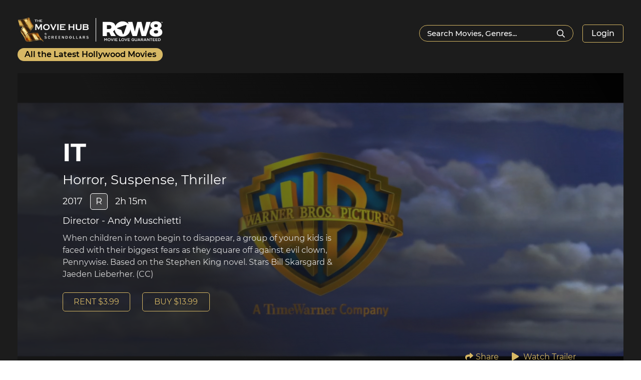

--- FILE ---
content_type: text/html; charset=UTF-8
request_url: https://themoviehub.com/movie/it/
body_size: 25938
content:
<!DOCTYPE html>
<html lang="en-US" class="no-js no-svg">
<head>
<meta charset="UTF-8">
<meta name="viewport" content="width=device-width, initial-scale=1">
<link rel="profile" href="https://gmpg.org/xfn/11">

<title>IT &#8211; The Movie Hub </title>
<meta name='robots' content='max-image-preview:large' />
<link rel='dns-prefetch' href='//maxcdn.bootstrapcdn.com' />
<link rel="alternate" type="application/rss+xml" title="The Movie Hub  &raquo; Feed" href="https://themoviehub.com/feed/" />
<link rel="alternate" type="application/rss+xml" title="The Movie Hub  &raquo; Comments Feed" href="https://themoviehub.com/comments/feed/" />
<link rel="alternate" title="oEmbed (JSON)" type="application/json+oembed" href="https://themoviehub.com/wp-json/oembed/1.0/embed?url=https%3A%2F%2Fthemoviehub.com%2Fmovie%2Fit%2F" />
<link rel="alternate" title="oEmbed (XML)" type="text/xml+oembed" href="https://themoviehub.com/wp-json/oembed/1.0/embed?url=https%3A%2F%2Fthemoviehub.com%2Fmovie%2Fit%2F&#038;format=xml" />
<style id='wp-img-auto-sizes-contain-inline-css' type='text/css'>
img:is([sizes=auto i],[sizes^="auto," i]){contain-intrinsic-size:3000px 1500px}
/*# sourceURL=wp-img-auto-sizes-contain-inline-css */
</style>
<style id='wp-block-library-inline-css' type='text/css'>
:root{--wp-block-synced-color:#7a00df;--wp-block-synced-color--rgb:122,0,223;--wp-bound-block-color:var(--wp-block-synced-color);--wp-editor-canvas-background:#ddd;--wp-admin-theme-color:#007cba;--wp-admin-theme-color--rgb:0,124,186;--wp-admin-theme-color-darker-10:#006ba1;--wp-admin-theme-color-darker-10--rgb:0,107,160.5;--wp-admin-theme-color-darker-20:#005a87;--wp-admin-theme-color-darker-20--rgb:0,90,135;--wp-admin-border-width-focus:2px}@media (min-resolution:192dpi){:root{--wp-admin-border-width-focus:1.5px}}.wp-element-button{cursor:pointer}:root .has-very-light-gray-background-color{background-color:#eee}:root .has-very-dark-gray-background-color{background-color:#313131}:root .has-very-light-gray-color{color:#eee}:root .has-very-dark-gray-color{color:#313131}:root .has-vivid-green-cyan-to-vivid-cyan-blue-gradient-background{background:linear-gradient(135deg,#00d084,#0693e3)}:root .has-purple-crush-gradient-background{background:linear-gradient(135deg,#34e2e4,#4721fb 50%,#ab1dfe)}:root .has-hazy-dawn-gradient-background{background:linear-gradient(135deg,#faaca8,#dad0ec)}:root .has-subdued-olive-gradient-background{background:linear-gradient(135deg,#fafae1,#67a671)}:root .has-atomic-cream-gradient-background{background:linear-gradient(135deg,#fdd79a,#004a59)}:root .has-nightshade-gradient-background{background:linear-gradient(135deg,#330968,#31cdcf)}:root .has-midnight-gradient-background{background:linear-gradient(135deg,#020381,#2874fc)}:root{--wp--preset--font-size--normal:16px;--wp--preset--font-size--huge:42px}.has-regular-font-size{font-size:1em}.has-larger-font-size{font-size:2.625em}.has-normal-font-size{font-size:var(--wp--preset--font-size--normal)}.has-huge-font-size{font-size:var(--wp--preset--font-size--huge)}.has-text-align-center{text-align:center}.has-text-align-left{text-align:left}.has-text-align-right{text-align:right}.has-fit-text{white-space:nowrap!important}#end-resizable-editor-section{display:none}.aligncenter{clear:both}.items-justified-left{justify-content:flex-start}.items-justified-center{justify-content:center}.items-justified-right{justify-content:flex-end}.items-justified-space-between{justify-content:space-between}.screen-reader-text{border:0;clip-path:inset(50%);height:1px;margin:-1px;overflow:hidden;padding:0;position:absolute;width:1px;word-wrap:normal!important}.screen-reader-text:focus{background-color:#ddd;clip-path:none;color:#444;display:block;font-size:1em;height:auto;left:5px;line-height:normal;padding:15px 23px 14px;text-decoration:none;top:5px;width:auto;z-index:100000}html :where(.has-border-color){border-style:solid}html :where([style*=border-top-color]){border-top-style:solid}html :where([style*=border-right-color]){border-right-style:solid}html :where([style*=border-bottom-color]){border-bottom-style:solid}html :where([style*=border-left-color]){border-left-style:solid}html :where([style*=border-width]){border-style:solid}html :where([style*=border-top-width]){border-top-style:solid}html :where([style*=border-right-width]){border-right-style:solid}html :where([style*=border-bottom-width]){border-bottom-style:solid}html :where([style*=border-left-width]){border-left-style:solid}html :where(img[class*=wp-image-]){height:auto;max-width:100%}:where(figure){margin:0 0 1em}html :where(.is-position-sticky){--wp-admin--admin-bar--position-offset:var(--wp-admin--admin-bar--height,0px)}@media screen and (max-width:600px){html :where(.is-position-sticky){--wp-admin--admin-bar--position-offset:0px}}

/*# sourceURL=wp-block-library-inline-css */
</style><style id='global-styles-inline-css' type='text/css'>
:root{--wp--preset--aspect-ratio--square: 1;--wp--preset--aspect-ratio--4-3: 4/3;--wp--preset--aspect-ratio--3-4: 3/4;--wp--preset--aspect-ratio--3-2: 3/2;--wp--preset--aspect-ratio--2-3: 2/3;--wp--preset--aspect-ratio--16-9: 16/9;--wp--preset--aspect-ratio--9-16: 9/16;--wp--preset--color--black: #000000;--wp--preset--color--cyan-bluish-gray: #abb8c3;--wp--preset--color--white: #ffffff;--wp--preset--color--pale-pink: #f78da7;--wp--preset--color--vivid-red: #cf2e2e;--wp--preset--color--luminous-vivid-orange: #ff6900;--wp--preset--color--luminous-vivid-amber: #fcb900;--wp--preset--color--light-green-cyan: #7bdcb5;--wp--preset--color--vivid-green-cyan: #00d084;--wp--preset--color--pale-cyan-blue: #8ed1fc;--wp--preset--color--vivid-cyan-blue: #0693e3;--wp--preset--color--vivid-purple: #9b51e0;--wp--preset--gradient--vivid-cyan-blue-to-vivid-purple: linear-gradient(135deg,rgb(6,147,227) 0%,rgb(155,81,224) 100%);--wp--preset--gradient--light-green-cyan-to-vivid-green-cyan: linear-gradient(135deg,rgb(122,220,180) 0%,rgb(0,208,130) 100%);--wp--preset--gradient--luminous-vivid-amber-to-luminous-vivid-orange: linear-gradient(135deg,rgb(252,185,0) 0%,rgb(255,105,0) 100%);--wp--preset--gradient--luminous-vivid-orange-to-vivid-red: linear-gradient(135deg,rgb(255,105,0) 0%,rgb(207,46,46) 100%);--wp--preset--gradient--very-light-gray-to-cyan-bluish-gray: linear-gradient(135deg,rgb(238,238,238) 0%,rgb(169,184,195) 100%);--wp--preset--gradient--cool-to-warm-spectrum: linear-gradient(135deg,rgb(74,234,220) 0%,rgb(151,120,209) 20%,rgb(207,42,186) 40%,rgb(238,44,130) 60%,rgb(251,105,98) 80%,rgb(254,248,76) 100%);--wp--preset--gradient--blush-light-purple: linear-gradient(135deg,rgb(255,206,236) 0%,rgb(152,150,240) 100%);--wp--preset--gradient--blush-bordeaux: linear-gradient(135deg,rgb(254,205,165) 0%,rgb(254,45,45) 50%,rgb(107,0,62) 100%);--wp--preset--gradient--luminous-dusk: linear-gradient(135deg,rgb(255,203,112) 0%,rgb(199,81,192) 50%,rgb(65,88,208) 100%);--wp--preset--gradient--pale-ocean: linear-gradient(135deg,rgb(255,245,203) 0%,rgb(182,227,212) 50%,rgb(51,167,181) 100%);--wp--preset--gradient--electric-grass: linear-gradient(135deg,rgb(202,248,128) 0%,rgb(113,206,126) 100%);--wp--preset--gradient--midnight: linear-gradient(135deg,rgb(2,3,129) 0%,rgb(40,116,252) 100%);--wp--preset--font-size--small: 13px;--wp--preset--font-size--medium: 20px;--wp--preset--font-size--large: 36px;--wp--preset--font-size--x-large: 42px;--wp--preset--spacing--20: 0.44rem;--wp--preset--spacing--30: 0.67rem;--wp--preset--spacing--40: 1rem;--wp--preset--spacing--50: 1.5rem;--wp--preset--spacing--60: 2.25rem;--wp--preset--spacing--70: 3.38rem;--wp--preset--spacing--80: 5.06rem;--wp--preset--shadow--natural: 6px 6px 9px rgba(0, 0, 0, 0.2);--wp--preset--shadow--deep: 12px 12px 50px rgba(0, 0, 0, 0.4);--wp--preset--shadow--sharp: 6px 6px 0px rgba(0, 0, 0, 0.2);--wp--preset--shadow--outlined: 6px 6px 0px -3px rgb(255, 255, 255), 6px 6px rgb(0, 0, 0);--wp--preset--shadow--crisp: 6px 6px 0px rgb(0, 0, 0);}:where(.is-layout-flex){gap: 0.5em;}:where(.is-layout-grid){gap: 0.5em;}body .is-layout-flex{display: flex;}.is-layout-flex{flex-wrap: wrap;align-items: center;}.is-layout-flex > :is(*, div){margin: 0;}body .is-layout-grid{display: grid;}.is-layout-grid > :is(*, div){margin: 0;}:where(.wp-block-columns.is-layout-flex){gap: 2em;}:where(.wp-block-columns.is-layout-grid){gap: 2em;}:where(.wp-block-post-template.is-layout-flex){gap: 1.25em;}:where(.wp-block-post-template.is-layout-grid){gap: 1.25em;}.has-black-color{color: var(--wp--preset--color--black) !important;}.has-cyan-bluish-gray-color{color: var(--wp--preset--color--cyan-bluish-gray) !important;}.has-white-color{color: var(--wp--preset--color--white) !important;}.has-pale-pink-color{color: var(--wp--preset--color--pale-pink) !important;}.has-vivid-red-color{color: var(--wp--preset--color--vivid-red) !important;}.has-luminous-vivid-orange-color{color: var(--wp--preset--color--luminous-vivid-orange) !important;}.has-luminous-vivid-amber-color{color: var(--wp--preset--color--luminous-vivid-amber) !important;}.has-light-green-cyan-color{color: var(--wp--preset--color--light-green-cyan) !important;}.has-vivid-green-cyan-color{color: var(--wp--preset--color--vivid-green-cyan) !important;}.has-pale-cyan-blue-color{color: var(--wp--preset--color--pale-cyan-blue) !important;}.has-vivid-cyan-blue-color{color: var(--wp--preset--color--vivid-cyan-blue) !important;}.has-vivid-purple-color{color: var(--wp--preset--color--vivid-purple) !important;}.has-black-background-color{background-color: var(--wp--preset--color--black) !important;}.has-cyan-bluish-gray-background-color{background-color: var(--wp--preset--color--cyan-bluish-gray) !important;}.has-white-background-color{background-color: var(--wp--preset--color--white) !important;}.has-pale-pink-background-color{background-color: var(--wp--preset--color--pale-pink) !important;}.has-vivid-red-background-color{background-color: var(--wp--preset--color--vivid-red) !important;}.has-luminous-vivid-orange-background-color{background-color: var(--wp--preset--color--luminous-vivid-orange) !important;}.has-luminous-vivid-amber-background-color{background-color: var(--wp--preset--color--luminous-vivid-amber) !important;}.has-light-green-cyan-background-color{background-color: var(--wp--preset--color--light-green-cyan) !important;}.has-vivid-green-cyan-background-color{background-color: var(--wp--preset--color--vivid-green-cyan) !important;}.has-pale-cyan-blue-background-color{background-color: var(--wp--preset--color--pale-cyan-blue) !important;}.has-vivid-cyan-blue-background-color{background-color: var(--wp--preset--color--vivid-cyan-blue) !important;}.has-vivid-purple-background-color{background-color: var(--wp--preset--color--vivid-purple) !important;}.has-black-border-color{border-color: var(--wp--preset--color--black) !important;}.has-cyan-bluish-gray-border-color{border-color: var(--wp--preset--color--cyan-bluish-gray) !important;}.has-white-border-color{border-color: var(--wp--preset--color--white) !important;}.has-pale-pink-border-color{border-color: var(--wp--preset--color--pale-pink) !important;}.has-vivid-red-border-color{border-color: var(--wp--preset--color--vivid-red) !important;}.has-luminous-vivid-orange-border-color{border-color: var(--wp--preset--color--luminous-vivid-orange) !important;}.has-luminous-vivid-amber-border-color{border-color: var(--wp--preset--color--luminous-vivid-amber) !important;}.has-light-green-cyan-border-color{border-color: var(--wp--preset--color--light-green-cyan) !important;}.has-vivid-green-cyan-border-color{border-color: var(--wp--preset--color--vivid-green-cyan) !important;}.has-pale-cyan-blue-border-color{border-color: var(--wp--preset--color--pale-cyan-blue) !important;}.has-vivid-cyan-blue-border-color{border-color: var(--wp--preset--color--vivid-cyan-blue) !important;}.has-vivid-purple-border-color{border-color: var(--wp--preset--color--vivid-purple) !important;}.has-vivid-cyan-blue-to-vivid-purple-gradient-background{background: var(--wp--preset--gradient--vivid-cyan-blue-to-vivid-purple) !important;}.has-light-green-cyan-to-vivid-green-cyan-gradient-background{background: var(--wp--preset--gradient--light-green-cyan-to-vivid-green-cyan) !important;}.has-luminous-vivid-amber-to-luminous-vivid-orange-gradient-background{background: var(--wp--preset--gradient--luminous-vivid-amber-to-luminous-vivid-orange) !important;}.has-luminous-vivid-orange-to-vivid-red-gradient-background{background: var(--wp--preset--gradient--luminous-vivid-orange-to-vivid-red) !important;}.has-very-light-gray-to-cyan-bluish-gray-gradient-background{background: var(--wp--preset--gradient--very-light-gray-to-cyan-bluish-gray) !important;}.has-cool-to-warm-spectrum-gradient-background{background: var(--wp--preset--gradient--cool-to-warm-spectrum) !important;}.has-blush-light-purple-gradient-background{background: var(--wp--preset--gradient--blush-light-purple) !important;}.has-blush-bordeaux-gradient-background{background: var(--wp--preset--gradient--blush-bordeaux) !important;}.has-luminous-dusk-gradient-background{background: var(--wp--preset--gradient--luminous-dusk) !important;}.has-pale-ocean-gradient-background{background: var(--wp--preset--gradient--pale-ocean) !important;}.has-electric-grass-gradient-background{background: var(--wp--preset--gradient--electric-grass) !important;}.has-midnight-gradient-background{background: var(--wp--preset--gradient--midnight) !important;}.has-small-font-size{font-size: var(--wp--preset--font-size--small) !important;}.has-medium-font-size{font-size: var(--wp--preset--font-size--medium) !important;}.has-large-font-size{font-size: var(--wp--preset--font-size--large) !important;}.has-x-large-font-size{font-size: var(--wp--preset--font-size--x-large) !important;}
/*# sourceURL=global-styles-inline-css */
</style>

<style id='classic-theme-styles-inline-css' type='text/css'>
/*! This file is auto-generated */
.wp-block-button__link{color:#fff;background-color:#32373c;border-radius:9999px;box-shadow:none;text-decoration:none;padding:calc(.667em + 2px) calc(1.333em + 2px);font-size:1.125em}.wp-block-file__button{background:#32373c;color:#fff;text-decoration:none}
/*# sourceURL=/wp-includes/css/classic-themes.min.css */
</style>
<link rel='stylesheet' id='hide-admin-bar-based-on-user-roles-css' href='https://themoviehub.com/wp-content/plugins/hide-admin-bar-based-on-user-roles/public/css/hide-admin-bar-based-on-user-roles-public.css?ver=3.7.0' type='text/css' media='all' />
<link rel='stylesheet' id='fontawesome-css' href='https://maxcdn.bootstrapcdn.com/font-awesome/4.6.3/css/font-awesome.min.css?ver=4.4.0' type='text/css' media='all' />
<link rel='stylesheet' id='buttons-css' href='https://themoviehub.com/wp-includes/css/buttons.min.css?ver=6.9' type='text/css' media='all' />
<link rel='stylesheet' id='dashicons-css' href='https://themoviehub.com/wp-includes/css/dashicons.min.css?ver=6.9' type='text/css' media='all' />
<link rel='stylesheet' id='mediaelement-css' href='https://themoviehub.com/wp-includes/js/mediaelement/mediaelementplayer-legacy.min.css?ver=4.2.17' type='text/css' media='all' />
<link rel='stylesheet' id='wp-mediaelement-css' href='https://themoviehub.com/wp-includes/js/mediaelement/wp-mediaelement.min.css?ver=6.9' type='text/css' media='all' />
<link rel='stylesheet' id='media-views-css' href='https://themoviehub.com/wp-includes/css/media-views.min.css?ver=6.9' type='text/css' media='all' />
<link rel='stylesheet' id='imgareaselect-css' href='https://themoviehub.com/wp-includes/js/imgareaselect/imgareaselect.css?ver=0.9.8' type='text/css' media='all' />
<link rel='stylesheet' id='wp-user-profile-avatar-frontend-css' href='https://themoviehub.com/wp-content/plugins/wp-user-profile-avatar/assets/css/frontend.min.css?ver=6.9' type='text/css' media='all' />
<link rel='stylesheet' id='themedev-style-css' href='https://themoviehub.com/wp-content/themes/moviehub/style.css?ver=6.9' type='text/css' media='all' />
<link rel='stylesheet' id='fontawsome-css' href='https://themoviehub.com/wp-content/themes/moviehub/assets/css/fontawsome.css?ver=20160816' type='text/css' media='all' />
<link rel='stylesheet' id='slick-css' href='https://themoviehub.com/wp-content/themes/moviehub/assets/css/slick.min.css?ver=20160816' type='text/css' media='all' />
<link rel='stylesheet' id='multiple-select.min-css' href='https://themoviehub.com/wp-content/themes/moviehub/assets/css/multiple-select.min.css?ver=20160816' type='text/css' media='all' />
<link rel='stylesheet' id='slick-theme-css' href='https://themoviehub.com/wp-content/themes/moviehub/assets/css/slick-theme.min.css?ver=20160816' type='text/css' media='all' />
<link rel='stylesheet' id='magnific-popupcss-css' href='https://themoviehub.com/wp-content/themes/moviehub/assets/css/magnific-popup.min.css?ver=20160816' type='text/css' media='all' />
<script type="text/javascript" src="https://themoviehub.com/wp-includes/js/jquery/jquery.min.js?ver=3.7.1" id="jquery-core-js"></script>
<script type="text/javascript" src="https://themoviehub.com/wp-includes/js/jquery/jquery-migrate.min.js?ver=3.4.1" id="jquery-migrate-js"></script>
<script type="text/javascript" src="https://themoviehub.com/wp-content/plugins/hide-admin-bar-based-on-user-roles/public/js/hide-admin-bar-based-on-user-roles-public.js?ver=3.7.0" id="hide-admin-bar-based-on-user-roles-js"></script>
<script type="text/javascript" id="utils-js-extra">
/* <![CDATA[ */
var userSettings = {"url":"/","uid":"0","time":"1768537106","secure":"1"};
//# sourceURL=utils-js-extra
/* ]]> */
</script>
<script type="text/javascript" src="https://themoviehub.com/wp-includes/js/utils.min.js?ver=6.9" id="utils-js"></script>
<script type="text/javascript" src="https://themoviehub.com/wp-includes/js/plupload/moxie.min.js?ver=1.3.5.1" id="moxiejs-js"></script>
<script type="text/javascript" src="https://themoviehub.com/wp-includes/js/plupload/plupload.min.js?ver=2.1.9" id="plupload-js"></script>
<link rel="https://api.w.org/" href="https://themoviehub.com/wp-json/" /><link rel="EditURI" type="application/rsd+xml" title="RSD" href="https://themoviehub.com/xmlrpc.php?rsd" />
<meta name="generator" content="WordPress 6.9" />
<link rel="canonical" href="https://themoviehub.com/movie/it/" />
<link rel='shortlink' href='https://themoviehub.com/?p=1463' />

    <link rel="shortcut icon" type="image/png" href="https://themoviehub.com/wp-content/uploads/2021/04/mediafavico.png">

<style type="text/css">.recentcomments a{display:inline !important;padding:0 !important;margin:0 !important;}</style><script src="https://www.google.com/recaptcha/api.js?render=6Ldr9aQkAAAAALthy2OJioltDR2TZ5YtKoDiSSQj"></script>

</head>
<script src="//www.youtube.com/iframe_api"></script>
		<script type="text/javascript">
		var baseurl = 'https://themoviehub.com';
		var siteurl = 'https://themoviehub.com';
		var pagename='1463';
		var pageUrl='https://themoviehub.com/movie/it/';
		var logouturl='https://themoviehub.com/wp-login.php?action=logout&amp;redirect_to=https%3A%2F%2Fthemoviehub.com%2Fmovie%2Fit%2F&amp;_wpnonce=73254ad073';
		var userLogin ='0';
		var defaultTextUlogo ='All the Latest Hollywood Movies';
		var row8LogoUrl ='https://themoviehub.com/wp-content/uploads/2022/01/row8.svg';
		var row8LogoAlt ='';
		var uAdd ='0';
		var homePageUrl ='https://themoviehub.com';
		window.localStorage.setItem('movie_exhibitor_adminurl',homePageUrl);
		// var url_retrieve ='';
		// var url_retrieve_exhibitor ='';
		// var url_retrieve_logo ='';
	 var url_retrieve ='';
		var url_retrieve_exhibitor ='';
		var url_retrieve_logo ='';
	
		</script>
		
<body class="wp-singular movies-template-default single single-movies postid-1463 wp-embed-responsive wp-theme-moviehub">


<div id="page" class="site">
	
	<header id="masthead" class="site-header" role="banner">

		<div class="head_nav">
			<div class="container">
				<div class="head_navbox df fww">
					<div class="headnav_lft">
						<div class="brndlogo">
							<a href="https://themoviehub.com" rel="home" title="The Movie Hub">
															<span class="df fww brandlogoitem">
									<div class="rowsite">
											<!-- <a href="http://row8.com/"> -->
											<img src="https://themoviehub.com/wp-content/uploads/2022/01/row8.svg" alt=""><!-- </a> -->
									</div>
								<span class="brndlogo"><img class="moviebrand" src="https://themoviehub.com/wp-content/uploads/2021/04/Moive_hub_logo.png" alt="The Movie Hub"></span>
								
								</span>
								<span class="brandtag">All the Latest Hollywood Movies</span>
							</a>
						</div>
					</div>
					<div class="headnav_right df fww">
						<div class="top_search" style="display:nones;">
							<form role="search" method="get" id="search_blog_header" class="search_box" action="https://themoviehub.com/" >
								<div class="search_icobtn" title="Search Screendollars">
									<i class="far fa-search" aria-hidden="true"></i>
									<i class="far fa-times"></i>
								</div>
								<div class="search_boxpop">
									<div class="search_boxpopinner">

										<div class="search_block">
											<span class="your-email">
												<input type="text" value="" name="search" id="s" class="focusareasrch" placeholder="Search Movies, Genres...">
																							</span>
											<button type="submit" class="submit-blog searchbtntxt" >
												Search
											</button>
										</div>
									</div>
								</div>
							</form>
						</div>
						<div class="userlogin">
					
						    
							<a class="textbox fa-userr" href="#loginpop">
                            	<!-- <i class="fas fa-user" ></i> -->
                            	<span class="loginbtn btn">Login</span>
                            	<i class="fas fa-user-cog" style="display:none;"></i></a> 								<!--div class="outdown">clicknav</div>
								<div class="outdownbox" style="display: none;">
									<ul>
										<li><a href="#!"><i class="fas fa-cog"></i><span>User Setting</span></a></li>
										<li><a href="#!"><i class="fas fa-sign-out-alt"></i><span>Log Out</span></a></li>
									</ul>
								</div-->
                            	<div id="loginpop" class="loginpopup white-popup-block mfp-hide ">
                            		<div class="loginboxpop">
                            			<div class="top_txt">
                            				<h2>Login</h2>
                            				<p>New movies added every day</p>
                            			</div>
                            			<!--div class="googlesignin">
                            				<a href="#">Sign In With Google</a>
                            				<div class="ormaillogin">
                            					<span><small>or Sign in with Email</small></span>
                            				</div>
                            			</div-->
                            			<form id="loginForm" method="post">
                            				<div class="fieldbox textsuccess successbox" style="display:none" id="showLoginSucess"><i class="fa fa-check"></i></b>Success</b>: Please wait..While we are redirecting..</div>
                            				<div class="fieldbox  errorbox " style="display:none;" id="showLoginError"><strong>Error! </strong>Useremail or Password is invalid. Try again later!</div>
											<div class="fieldbox  errorbox " style="display:none;" id="showAdminError"><strong>Error! </strong>Admin cannot login from here. Please try to login with admin link.</div>
                            				<div class="fieldbox  errorbox " style="display:none;" id="showLoginExError"><strong>Error! </strong>You donot have access to login. Please contact administrator for more details.</div>
                            				<div class="fieldbox">
                            					<label> Email<sup>*</sup></label>
                            					<span class=" emailuser"><input type="email" name="emailloginuser"  placeholder="Enter your email" value="" size="40" class="loginemail" /></span> 
                            					<span class="errorMessage error" style="display:none">Please enter a valid email address</span>
                            				</div>
                            				<div class="fieldbox"><label> Password<sup>*</sup></label> <span class="wpcf7-form-control-wrap passworduser"><input type="password" name="passworduser"  value="" size="40" class="loginpassword" placeholder="Enter password" />
											
											</span></div>

                            				<div class="fieldbox df checklink wpcf7-checkbox">
                            					<label><input type="checkbox" name="remember"  value="yes" class="rememberCheck" /><span class="wpcf7-list-item-label">Remember me</span></label><br>
                            					<a href="#" class="forgotpas_link">Forgot Password?</a>
                            				</div>
											
                            				<div>
												<span class="boxloaderlogin" style="color:#000;display:none;">Please wait.. Validating  details..</span>
                            					<input type="submit" value="Login" class="wpcf7-form-control wpcf7-submit loginClick input"></div>
                            			</form>
                            				
                            				<div class="notragistared">
                            					<p>Not registered yet? <a href="#">Create an Account</a></p>
                            				</div>
                            			</div>
                            			<div class="signupboxpop">
                            				<div class="top_txt">
                            					<h2>Sign Up</h2>
                            					<p>New content added every day</p>
                            				</div>
                            				<!--div class="googlesignin">
                            					<a href="#">Sign In With Google</a>
                            					<div class="ormaillogin">
                            						<span><small>or Sign in with Email</small></span>
                            					</div>
                            				</div-->

                 <form method="post" id="user_for_signup" >
		
					<input type="hidden" name="g-recaptcha-response" id="g-captcha-token" style="display:none;">
					<div class="fieldbox"><label> Name<sup>*</sup></label><span class="wpcf7-form-control-wrap username"><input type="text" name="username" placeholder="Name" size="40" class="signupusername" /></span> </div>
					<div class="fieldbox"><label> Email<sup>*</sup></label><span class="wpcf7-form-control-wrap useremail"><input type="email" name="useremail"  placeholder="Enter your email" size="40" class="signupuseremail" /><span id="email_loader" style="display:none;color:#000">Loading..</span></span> <span class=" error" id="duplicate_email" style="display:none">User email already exists</span></div>
					<div class="fieldbox"><label> Password<sup>*</sup></label> <span class="wpcf7-form-control-wrap userpassword"><input type="password" name="userpassword"  value="" size="40" class="signup_user_password"  placeholder="Enter Password"/>
					<span class=" error" id="validPassword" style="display:none">Your Password must have 1 number, 1 lowercase, 1 uppercase letter</span>
					</span></div>
					<div class="fieldbox"><label> Confirm Password<sup>*</sup></label> <span class="wpcf7-form-control-wrap password-1"><input type="password" name="userpassword_one" value="" size="40" class="wpcf7-form-control wpcf7-text wpcf7-validates-as-required" aria-required="true" aria-invalid="false" placeholder="Re-enter password"></span></div>
					
					<div><label><div class="fieldbox df checklink wpcf7-checkbox"><input type="checkbox" name="checkexhibitor" class="checkexhibitor" value="1" /><span class="wpcf7-list-item-label" style="color:#000">Do you want to signup with exhibitor</label></span></div>
					</div>
					<div class="fieldbox" id="displayExhibitor" style="display:none;"><label> Exhibitor<sup></sup></label> <span class="wpcf7-form-control-wrap passworduser">
					<select name="signup_exhibitor" class="singup_id_exhibitor" style="color:#000" placeholder="Select Exhibitor" />
					
					<option  value="">Select Exhibitor </option><option value="260" >Suick</option><option value="244" >AlamoOnDemand</option><option value="417" >AMCTheatres</option><option value="242" >Screenland</option><option value="245" >FilmAlley</option><option value="158" >4BrothersDrive-In</option><option value="215" >BBTheatres</option><option value="419" >TheGrandTheatre</option><option value="129" >VassarTheatre</option>					</select>
					</span></div>
					<div class="fieldbox df checklink">
						<div><span class="wpcf7-form-control wpcf7-checkbox"><span class="wpcf7-list-item first last"><label><input type="checkbox" name="agree" value="I agree to the"><span class="wpcf7-list-item-label">I agree to the</span></label></span></span> <a href="#"> Terms &amp; Conditions.</a></div>
					</div>	
				
					
						<div class="fieldbox errorbox" style="display:none" id="showSignupError"><i class="fas fa-times"></i>There is some server issue. Please Try again later!</div>
				<div class="fieldbox successbox" style="display:none;" id="showSignupSucess"><i class="fa fa-check"></i> User Created Successfully</div>
					<div>
					<div class="formtablebox">
						<div class="boxloader boxloadersignup" style="display: none;"><div class="ajxloader"></div></div>
					</div>
					<span id="signupspan">
					<input type="hidden" class="fillthis" name="fill_this"  style="display: none;" value >
					<input type="submit" value="Sign Up" class="wpcf7-form-control wpcf7-submit signupClick"></div></span>
				</form>


                            				<div class="ragistared_account">
                            					<p>Already Have An Account?  <a href="#"> Sign In</a></p>
                            				</div>
                            			</div>
                            			<div class="forgotboxpopup">
									<div class="top_txt">
										<h2>Forgot Password?</h2>
										<p>Enter the email address associated with your account and we'll send you a link you can use to create a new password.</p>
										<div class="fieldbox error showForgotError" style="display:none" id="showForgotError"><b>Error</b>: There is some server issue please try again</div>
										<div class="fieldbox textsuccess successbox showForgotSucess" style="display:none" id="showForgotSucess"><b>Success </b>: Please check you email for resetting your password.</div>
										<form method="post"  id ="forgotForm" >
										<div class="forgotfrom">
											<div class="fieldbox">
												<label> Email<sup>*</sup></label>
												<span><input type="email" name="forgotEmail"  placeholder="Enter your email" size="40" class="forgotEmail" /></span>
												<span class="errorForgot error" style="display:none">Please enter a valid email address</span>
                            			
											</div>
											<div class="sendbtn">
											    <div class="formtablebox">
                            						<div class="boxloader boxloaderforgot" style="display: none;"><div class="ajxloader"></div></div>
                            					</div>
												<input type="button" value="Send" class=" forgotClick">
											</div>
											<div class="sendagain">
												<p>Not received yet? <a href="#">Send again.</a></p>
											</div>
										</div>
										</form>
									</div>
								</div>
                            		</div>
						</div>
												
					</div>
				</div>
			</div>
		</div>

	</header><!-- #masthead -->

	

	<div class="site-content-contain">
		<div id="content" class="site-content">
<section class="bannersink">
	<div class="container">
		<div class="bnrsink_info">
			<div class="bnritem">
				<div class="bnrin_bg bgvidbox" >			

				
				  <link href="https://vjs.zencdn.net/8.0.4/video-js.css" rel="stylesheet" />
				  <link href="https://unpkg.com/video.js/dist/video-js.min.css" rel="stylesheet">
				<script src="https://unpkg.com/video.js/dist/video.min.js"></script>
<style>
.videjsplayer {
  
    width: 100% !important;
    height: auto !important;
}
</style>
		<video id=vid1  class="vjs-default-skin "  
    preload="auto"
    width="640"
    height="264">
		  <source 
			 src="https://edge.row8-vod.top.comcast.net/Row8ott01/www/static/Prod/unprotected/313/749/1559348507-trailer-262_IT_1559348003.49_61534278000_mp4_video_1920x1080_8000000_primary_audio_eng_8.m3u8"
			 type="application/x-mpegURL">
			  
		</video>
		
		<script>
		var player = videojs('vid1', {
      muted: true ,
	  fluid: true,
	  aspectRatio: '1210:554'
      }
    );
		player.play();
		 player.on('ended', () => {
			player.play();
    });
	player.ready(function() {
  this.addClass('videjsplayer');
});
		</script>
</div>
	<div class="bnritem_info">
	<h1><a href="javascript:void(0);">IT</a></h1>
			<h3>Horror,  Suspense,  Thriller</h3>
			<h4>
			<ul class="df fww">
													<li class="year">2017 </li>
						  							<li class="rating"><span>R</span></li>
														<li> 2h 15m</li>
													</ul>
					</h4>
										<h4>Director - Andy Muschietti</h4>
										<p class="bnritm_disc">When children in town begin to disappear, a group of young kids is faced with their biggest fears as they square off against evil clown, Pennywise. Based on the Stephen King novel. Stars Bill Skarsgard & Jaeden Lieberher. (CC)</p>
					<div class="bnritembtn">
			<div class="mvbnr_price">					<span id="loading_movie_type" style="display:none;">Loading..</span>					<span class="mvbnr_price errormovie" style="display:none;color:#fff">This Movie is Unavailable<br></span>				<span style="display:none;">					<input type="hiddenn" id="id_title" value="IT">	<input type="hidden" id="id_banner" value="https://themoviehub.com/wp-content/uploads/2021/04/1571864361-Poster_251x372_72799301639-2.jpg">			</span>	</div><a class="btn buttonForPurchase" id="73355779" post_id="1463" attrtype="rent" price="3.99" target="_blank">Rent $3.99</a>					<a class="btn buttonForPurchase" id="73355779" post_id="1463" attrtype="buy" price="13.99" target="_blank">Buy $13.99</a>	
					</div>
					<div class="watch_reviewbar">
						<ul class="df fww">
							<!--li><a href="#!"><i class="fas fa-pencil-alt"></i> <span>Write a review</span></a></li-->
							<li>
							<a class="a2a_dd" href="https://www.addtoany.com/share"> <span><i class="fas fa-share"></i>Share</span></a>
								<script async src="https://static.addtoany.com/menu/page.js"></script>
							</li>
							<li>
							<a href="javascript:void(0)"  linkAttr="https://edge.row8-vod.top.comcast.net/Row8ott01/www/static/Prod/unprotected/313/749/1559348507-trailer-262_IT_1559348003.49_61534278000_mp4_video_1920x1080_8000000_primary_audio_eng_8.m3u8"  class="traileryoutube">
							<i class="fas fa-play"></i> <span>Watch Trailer</span></a><a href="https://themoviehub.com/wp-content/themes/moviehub/videoplayer/video.html" style="display:none;" class="popvid popyoutube traileryoutubepopup  popvid popyoutube"></a></li>
						</ul>				           
					</div>
					</div>
				</div>
			</div>
		</div>
	</div>
</section>
<section class="topcast secspace">
	<div class="container">
		<div class="top_txt">
			<h2>Director & Top Cast</h2>
		</div>
		<div class="topcastbox roundslickarrow">
					<div class="top_castitem">
				<a href="https://screendollars.com/biography/andy-muschietti/">
									<figure class="pvr">
						<img src="https://themoviehub.com/wp-content/uploads/2023/07/120720231689198121.jpeg" alt="" class="objctimg_box">
					</figure>
									<div class="top_castiteminfo">
						<h4>Andy Muschietti</h4>
						<p class="post">Director</p>
					</div>
				</a>
			</div>
						<div class="top_castitem">
				<a href="https://screendollars.com/biography/patty-jenkins/">
									<figure class="pvr">
						<img src="https://themoviehub.com/wp-content/uploads/2021/08/280820211630111880.jpeg" alt="" class="objctimg_box">
					</figure>
									<div class="top_castiteminfo">
						<h4>Patty Jenkins</h4>
						<p class="post">Actor</p>
					</div>
				</a>
			</div>
						<div class="top_castitem">
				<a href="https://screendollars.com/biography/jaeden-martell/">
					<div class="pvr">
	<div class="latter_box customer_latter">JM</div></div>
						<div class="top_castiteminfo">
						<h4>Jaeden Martell</h4>
						<p class="post">Actor</p>
					</div>
				</a>
			</div>
						<div class="top_castitem">
				<a href="https://screendollars.com/biography/finn-wolfhard/">
									<figure class="pvr">
						<img src="https://themoviehub.com/wp-content/uploads/2023/07/180720231689698457.jpeg" alt="" class="objctimg_box">
					</figure>
									<div class="top_castiteminfo">
						<h4>Finn Wolfhard</h4>
						<p class="post">Actor</p>
					</div>
				</a>
			</div>
						<div class="top_castitem">
				<a href="https://screendollars.com/biography/sophia-lillis/">
									<figure class="pvr">
						<img src="https://themoviehub.com/wp-content/uploads/2024/01/270120241706389283.jpeg" alt="" class="objctimg_box">
					</figure>
									<div class="top_castiteminfo">
						<h4>Sophia Lillis</h4>
						<p class="post">Actor</p>
					</div>
				</a>
			</div>
						</div>
	</div>
</section>
<section class="maylike ">
	
	<div class="container">
		<div class="top_txt df fww just-between">
			<h2>You May Also Like</h2>
			</div>
		<div class="ratinginfo_box roundslickarrow ">
				<div class="ratinginfo_item">
		<a href="https://themoviehub.com/movie/vindicta/" >		<figure class="pvr">
			<img src="https://themoviehub.com/wp-content/uploads/2023/10/1696358611-Poster_251x372_194334277786-1.jpg" alt="" class="objctimg_box">
		</figure>
		<h5><strong>Vindicta</strong></h5>
		<span class="timegen">
			<p>Horror,  Suspense,  Thriller,  Independent</p>
		</span>
		<span class="timerate ">
			<span class="rateindication  df fww ">
			<p>2023</p>
						<span class="pgrate">R</span><span class="runtime"> 1h 27m</span>
					</span>
				</span>
		</a>
	</div>
	   		<div class="ratinginfo_item">
		<a href="https://themoviehub.com/movie/the-nun-ii/" >		<figure class="pvr">
			<img src="https://themoviehub.com/wp-content/uploads/2023/09/1698386968-Poster_251x372_196514373626.jpg" alt="" class="objctimg_box">
		</figure>
		<h5><strong>The Nun II</strong></h5>
		<span class="timegen">
			<p>Horror,  Suspense,  Thriller</p>
		</span>
		<span class="timerate ">
			<span class="rateindication  df fww ">
			<p>2023</p>
						<span class="pgrate">R</span><span class="runtime"> 1h 50m</span>
					</span>
				</span>
		</a>
	</div>
	   		<div class="ratinginfo_item">
		<a href="https://themoviehub.com/movie/insidious-chapter-3/" >		<figure class="pvr">
			<img src="https://themoviehub.com/wp-content/uploads/2023/09/1693526349-Poster_251x372_192019013903-1.jpg" alt="" class="objctimg_box">
		</figure>
		<h5><strong>Insidious: Chapter 3</strong></h5>
		<span class="timegen">
			<p>Horror,  Suspense,  Thriller</p>
		</span>
		<span class="timerate ">
			<span class="rateindication  df fww ">
			<p>2015</p>
						<span class="pgrate">PG-13</span><span class="runtime"> 1h 37m</span>
					</span>
				</span>
		</a>
	</div>
	   		<div class="ratinginfo_item">
		<a href="https://themoviehub.com/movie/insidious-the-last-key/" >		<figure class="pvr">
			<img src="https://themoviehub.com/wp-content/uploads/2023/09/1693527031-Poster_251x372_192019525854-1.jpg" alt="" class="objctimg_box">
		</figure>
		<h5><strong>Insidious: The Last Key</strong></h5>
		<span class="timegen">
			<p>Horror,  Suspense,  Thriller</p>
		</span>
		<span class="timerate ">
			<span class="rateindication  df fww ">
			<p>2018</p>
						<span class="pgrate">PG-13</span><span class="runtime"> 1h 43m</span>
					</span>
				</span>
		</a>
	</div>
	   		<div class="ratinginfo_item">
		<a href="https://themoviehub.com/movie/the-passenger/" >		<figure class="pvr">
			<img src="https://themoviehub.com/wp-content/uploads/2023/08/1692994706-Poster_251x372_191615557704-1.jpg" alt="" class="objctimg_box">
		</figure>
		<h5><strong>The Passenger</strong></h5>
		<span class="timegen">
			<p>Drama,  Horror,  Suspense,  Thriller</p>
		</span>
		<span class="timerate ">
			<span class="rateindication  df fww ">
			<p>2023</p>
						<span class="pgrate">NR</span><span class="runtime"> 1h 38m</span>
					</span>
				</span>
		</a>
	</div>
	   		<div class="ratinginfo_item">
		<a href="https://themoviehub.com/movie/scream-2/" >		<figure class="pvr">
			<img src="https://themoviehub.com/wp-content/uploads/2023/08/1680729762-Poster_251x372_168196677603-1.jpg" alt="" class="objctimg_box">
		</figure>
		<h5><strong>Scream 2</strong></h5>
		<span class="timegen">
			<p>Horror,  Suspense,  Thriller</p>
		</span>
		<span class="timerate ">
			<span class="rateindication  df fww ">
			<p>1997</p>
						<span class="pgrate">R</span><span class="runtime"> 2h 00m</span>
					</span>
				</span>
		</a>
	</div>
	   		<div class="ratinginfo_item">
		<a href="https://themoviehub.com/movie/scream-vi/" >		<figure class="pvr">
			<img src="https://themoviehub.com/wp-content/uploads/2023/08/1681891354-Poster_251x372_170658885707.jpg" alt="" class="objctimg_box">
		</figure>
		<h5><strong>Scream VI</strong></h5>
		<span class="timegen">
			<p>Horror,  Suspense,  Thriller</p>
		</span>
		<span class="timerate ">
			<span class="rateindication  df fww ">
			<p>2023</p>
							<span class="imdbrate"><img src="https://themoviehub.com/wp-content/themes/moviehub/assets/images/imdbico.png" alt=""> - 6.5</span>
						<span class="pgrate">R</span><span class="runtime"> 2h 03m</span>
					</span>
				</span>
		</a>
	</div>
	   		<div class="ratinginfo_item">
		<a href="https://themoviehub.com/movie/the-boogeyman/" >		<figure class="pvr">
			<img src="https://themoviehub.com/wp-content/uploads/2023/08/1691042241-Poster_251x372_189868613846.jpg" alt="" class="objctimg_box">
		</figure>
		<h5><strong>The Boogeyman</strong></h5>
		<span class="timegen">
			<p>Horror,  Suspense,  Thriller</p>
		</span>
		<span class="timerate ">
			<span class="rateindication  df fww ">
			<p>2023</p>
							<span class="imdbrate"><img src="https://themoviehub.com/wp-content/themes/moviehub/assets/images/imdbico.png" alt=""> - 5.9</span>
						<span class="pgrate">PG-13</span><span class="runtime"> 1h 39m</span>
					</span>
				</span>
		</a>
	</div>
	   		<div class="ratinginfo_item">
		<a href="https://themoviehub.com/movie/cobweb/" >		<figure class="pvr">
			<img src="https://themoviehub.com/wp-content/uploads/2023/08/1689737848-Poster_251x372_188773957993.jpg" alt="" class="objctimg_box">
		</figure>
		<h5><strong>Cobweb</strong></h5>
		<span class="timegen">
			<p>Horror,  Suspense,  Thriller</p>
		</span>
		<span class="timerate ">
			<span class="rateindication  df fww ">
			<p>2023</p>
							<span class="imdbrate"><img src="https://themoviehub.com/wp-content/themes/moviehub/assets/images/imdbico.png" alt=""> - 7.1</span>
						<span class="pgrate">R</span><span class="runtime"> 1h 28m</span>
					</span>
				</span>
		</a>
	</div>
	   		<div class="ratinginfo_item">
		<a href="https://themoviehub.com/movie/outpost/" >		<figure class="pvr">
			<img src="https://themoviehub.com/wp-content/uploads/2023/07/1689731681-Poster_251x372_188781637639-1.jpg" alt="" class="objctimg_box">
		</figure>
		<h5><strong>Outpost</strong></h5>
		<span class="timegen">
			<p>Horror,  Suspense,  Thriller</p>
		</span>
		<span class="timerate ">
			<span class="rateindication  df fww ">
			<p>2023</p>
						<span class="pgrate">NR</span><span class="runtime"> 1h 29m</span>
					</span>
				</span>
		</a>
	</div>
	   		<div class="ratinginfo_item">
		<a href="https://themoviehub.com/movie/the-popes-exorcist/" >		<figure class="pvr">
			<img src="https://themoviehub.com/wp-content/uploads/2023/07/1685430727-Poster_251x372_178272325642.jpg" alt="" class="objctimg_box">
		</figure>
		<h5><strong>The Pope&#8217;s Exorcist</strong></h5>
		<span class="timegen">
			<p>Horror,  Suspense,  Thriller</p>
		</span>
		<span class="timerate ">
			<span class="rateindication  df fww ">
			<p>2023</p>
						<span class="pgrate">R</span><span class="runtime"> 1h 43m</span>
					</span>
				</span>
		</a>
	</div>
	   		<div class="ratinginfo_item">
		<a href="https://themoviehub.com/movie/the-flood/" >		<figure class="pvr">
			<img src="https://themoviehub.com/wp-content/uploads/2023/07/1692684951-Poster_251x372_191314501759.jpg" alt="" class="objctimg_box">
		</figure>
		<h5><strong>The Flood</strong></h5>
		<span class="timegen">
			<p>Action,  Adventure,  Horror,  Suspense,  Thriller</p>
		</span>
		<span class="timerate ">
			<span class="rateindication  df fww ">
			<p>2023</p>
						<span class="pgrate">R</span><span class="runtime"> 1h 32m</span>
					</span>
				</span>
		</a>
	</div>
	   		<div class="ratinginfo_item">
		<a href="https://themoviehub.com/movie/scream-3/" >		<figure class="pvr">
			<img src="https://themoviehub.com/wp-content/uploads/2023/04/1681150171-Poster_251x372_169777221722-1.jpg" alt="" class="objctimg_box">
		</figure>
		<h5><strong>Scream 3</strong></h5>
		<span class="timegen">
			<p>Horror,  Suspense,  Thriller</p>
		</span>
		<span class="timerate ">
			<span class="rateindication  df fww ">
			<p>2000</p>
						<span class="pgrate">R</span><span class="runtime"> 1h 57m</span>
					</span>
				</span>
		</a>
	</div>
	   		<div class="ratinginfo_item">
		<a href="https://themoviehub.com/movie/unseen/" >		<figure class="pvr">
			<img src="https://themoviehub.com/wp-content/uploads/2023/02/1684429996-Poster_251x372_174815813709-5.jpg" alt="" class="objctimg_box">
		</figure>
		<h5><strong>Unseen</strong></h5>
		<span class="timegen">
			<p>Horror,  Suspense,  Thriller,  Independent</p>
		</span>
		<span class="timerate ">
			<span class="rateindication  df fww ">
			<p>2023</p>
						<span class="pgrate">NR</span><span class="runtime"> 1h 16m</span>
					</span>
				</span>
		</a>
	</div>
	   		<div class="ratinginfo_item">
		<a href="https://themoviehub.com/movie/btwixt-now-and-sunrise-the-authentic-cut/" >		<figure class="pvr">
			<img src="https://themoviehub.com/wp-content/uploads/2023/02/1676500137-Poster_251x372_163437125936-2.jpg" alt="" class="objctimg_box">
		</figure>
		<h5><strong>B&#8217;Twixt Now and Sunrise &#8211; The Authentic Cut</strong></h5>
		<span class="timegen">
			<p>Comedy,  Horror,  Suspense,  Thriller</p>
		</span>
		<span class="timerate ">
			<span class="rateindication  df fww ">
			<p>2011</p>
						<span class="pgrate">NR</span><span class="runtime"> 1h 20m</span>
					</span>
				</span>
		</a>
	</div>
	   		<div class="ratinginfo_item">
		<a href="https://themoviehub.com/movie/disquiet/" >		<figure class="pvr">
			<img src="https://themoviehub.com/wp-content/uploads/2023/01/1674809636-Poster_251x372_161910853817-1.jpg" alt="" class="objctimg_box">
		</figure>
		<h5><strong>Disquiet</strong></h5>
		<span class="timegen">
			<p>Horror,  Suspense,  Thriller,  Independent</p>
		</span>
		<span class="timerate ">
			<span class="rateindication  df fww ">
			<p>2023</p>
						<span class="pgrate">R</span><span class="runtime"> 1h 24m</span>
					</span>
				</span>
		</a>
	</div>
	   		<div class="ratinginfo_item">
		<a href="https://themoviehub.com/movie/barbarian-4/" >		<figure class="pvr">
			<img src="https://themoviehub.com/wp-content/uploads/2022/12/1665169107-Poster_251x372_150157893991-9.jpg" alt="" class="objctimg_box">
		</figure>
		<h5><strong>Barbarian</strong></h5>
		<span class="timegen">
			<p>Horror,  Suspense,  Thriller</p>
		</span>
		<span class="timerate ">
			<span class="rateindication  df fww ">
			<p>2022</p>
						<span class="pgrate">R</span><span class="runtime"> 1h 43m</span>
					</span>
				</span>
		</a>
	</div>
	   		<div class="ratinginfo_item">
		<a href="https://themoviehub.com/movie/the-stalking-fields-2/" >		<figure class="pvr">
			<img src="https://themoviehub.com/wp-content/uploads/2022/12/1670277306-Poster_251x372_156409413553.jpg" alt="" class="objctimg_box">
		</figure>
		<h5><strong>The Stalking Fields</strong></h5>
		<span class="timegen">
			<p>Drama,  Horror,  Suspense,  Thriller</p>
		</span>
		<span class="timerate ">
			<span class="rateindication  df fww ">
			<p>2022</p>
						<span class="pgrate">NR</span><span class="runtime"> 1h 30m</span>
					</span>
				</span>
		</a>
	</div>
	   		<div class="ratinginfo_item">
		<a href="https://themoviehub.com/movie/the-inhabitant/" >		<figure class="pvr">
			<img src="https://themoviehub.com/wp-content/uploads/2022/10/1668497064-Poster_251x372_153640005509-5.jpg" alt="" class="objctimg_box">
		</figure>
		<h5><strong>The Inhabitant</strong></h5>
		<span class="timegen">
			<p>Horror,  Suspense,  Thriller</p>
		</span>
		<span class="timerate ">
			<span class="rateindication  df fww ">
			<p>2022</p>
						<span class="pgrate">R</span><span class="runtime"> 1h 37m</span>
					</span>
				</span>
		</a>
	</div>
	   		<div class="ratinginfo_item">
		<a href="https://themoviehub.com/movie/the-visitor/" >		<figure class="pvr">
			<img src="https://themoviehub.com/wp-content/uploads/2022/09/1670312514-Poster_251x372_156336709772.jpg" alt="" class="objctimg_box">
		</figure>
		<h5><strong>The Visitor</strong></h5>
		<span class="timegen">
			<p>Horror,  Suspense,  Thriller,  Independent</p>
		</span>
		<span class="timerate ">
			<span class="rateindication  df fww ">
			<p>2022</p>
						<span class="pgrate">NR</span><span class="runtime"> 1h 29m</span>
					</span>
				</span>
		</a>
	</div>
	   	</div>
	</div>
	</section>
<script type="text/javascript">
	var emailExhibitor ='';
	var phoneExhibitor ='';
</script>
<span id="addtofooter"></span>
		</div><!-- #content -->

<footer class="footerbox">
	<div class="container">
		<div class="footer_branding df fww">				
			<div class="ftr_logo df fww">
				<div class="ftrmhbrand footerlogo">
		<a href="https://themoviehub.com" rel="home" title="The Movie Hub" >					<img src="https://themoviehub.com/wp-content/uploads/2021/04/Moive_hub_logo.png" alt="The Movie Hub"></a>
				</div>
				<div class="rowsite">
					
							<a href="https://themoviehub.com" rel="home" title="The Movie Hub" class=" 111">
								<img src="https://themoviehub.com/wp-content/themes/moviehub/assets/images/row8.svg" alt="row8">
							</a>
				</div>
			</div>
			<div class="ftr_mailing">
				<!--p class="f-14">Subscribe to the Movie Times newsletter for the latest movie news and updates</p-->
				<!--div class="wpcf7 js" id="wpcf7-f262706-o1" lang="en-US" dir="ltr">
					<div class="screen-reader-response"><p role="status" aria-live="polite" aria-atomic="true"></p> <ul></ul></div>
				<form action="" method="post" class="wpcf7-form init">
					<div class="ftrmail_subscribe df">
						<span class="wpcf7-form-control-wrap" >
						<input size="40" class="wpcf7-form-control wpcf7-text wpcf7-email"  placeholder="Enter your email" required   pattern="[a-z0-9._%+-]+@[a-z0-9.-]+\.[a-z]{2,3}$"  value="" type="email" name="email-submit"></span>
						<input class="wpcf7-form-control has-spinner wpcf7-submit btn" type="submit" value="Subscribe">
					</div>
					</form>
					</div-->						
			</div>
		
				<div class="ftr_social">
								<p class="f-14">Follow us on</p><ul class="social-links"><li><a href="https://www.facebook.com/Screendollars-112268833968674/?modal=admin_todo_tour%20target=_blank" target="_blank" title="Facebook"><i class="fab fa-facebook-f" aria-hidden="true"></i></a></li><li><a href="https://twitter.com/screendollars" target="_blank" title="Twitter"><i class="fab fa-twitter" aria-hidden="true"></i></a></li><li><a href="https://www.youtube.com/channel/UCRiPPWYxRY7bwM14cXy_UTA" target="_blank" title="Youtube"><i class="fab fa-youtube" aria-hidden="true"></i></a></li><li><a href="https://www.instagram.com/screendollars/" target="_blank" title="Instagram"><i class="fab fa-instagram" aria-hidden="true"></i></a></li></ul>								</div>
		
			</div>

		<div class="ftr_menu df fww">
			<ul>
				<li><a href="#!">Help Center</a></li>
				<li><a href="#!">How to Rent or Buy a Movie</a></li>
				<li><a href="#!">How to Watch a Movie</a></li>
			</ul>
			<ul>
				<li><a href="https://themoviehub.com/about-us">About Us</a></li>
				<li><a href="https://themoviehub.com/faqs">FAQs</a></li>
				<li><a href="https://themoviehub.com/contact-us">Contact Us</a></li>
			</ul>
			<ul>
				<li><a href="https://policies.google.com/terms" target="_blank" target="_blank">Terms of Use</a></li>
				<li><a href="https://policies.google.com/privacy" target="_blank">Privacy Policy</a></li>
				<li><a href="#!">Advertise With Us</a></li>
			</ul>
			<ul>
			</ul>
		</div>
	</div>
	<div class="ftr_Copy text-center">
		<div class="container">
		
			<p><p>© 2026  Screendollars, All rights reserved,   <a href="http://localhost/a-mh2/wp-content/themes/moviehub/assets/doc/Terms-of-use-agreement-TheMovieHub.pdf" target="_blank">Terms of Service</a> and <a href="http://localhost/a-mh2/wp-content/themes/moviehub/assets/doc/Privacy-TheMovieHub.pdf" target="_blank">Privacy Policy</a> apply.  </p>
<div class="smallcopy"><i>This site is protected by reCAPTCHA , Google’s <a href="https://policies.google.com/terms" target="_blank">Terms of Service</a> and <a href="https://policies.google.com/privacy" target="_blank">Privacy Policy</a> apply.<br />
</i></div>
</p>		</div>
	</div>
</footer>
</div>
  <script>
     
        grecaptcha.ready(function() {
          grecaptcha.execute('6Ldr9aQkAAAAALthy2OJioltDR2TZ5YtKoDiSSQj', {action: 'homepage'}).then(function(token) {
			document.getElementById('g-captcha-token').value = token;
          });
        });
    
  </script>
<script type="speculationrules">
{"prefetch":[{"source":"document","where":{"and":[{"href_matches":"/*"},{"not":{"href_matches":["/wp-*.php","/wp-admin/*","/wp-content/uploads/*","/wp-content/*","/wp-content/plugins/*","/wp-content/themes/moviehub/*","/*\\?(.+)"]}},{"not":{"selector_matches":"a[rel~=\"nofollow\"]"}},{"not":{"selector_matches":".no-prefetch, .no-prefetch a"}}]},"eagerness":"conservative"}]}
</script>

		<script type="text/html" id="tmpl-media-frame">
		<div class="media-frame-title" id="media-frame-title"></div>
		<h2 class="media-frame-menu-heading">Actions</h2>
		<button type="button" class="button button-link media-frame-menu-toggle" aria-expanded="false">
			Menu			<span class="dashicons dashicons-arrow-down" aria-hidden="true"></span>
		</button>
		<div class="media-frame-menu"></div>
		<div class="media-frame-tab-panel">
			<div class="media-frame-router"></div>
			<div class="media-frame-content"></div>
		</div>
		<h2 class="media-frame-actions-heading screen-reader-text">
		Selected media actions		</h2>
		<div class="media-frame-toolbar"></div>
		<div class="media-frame-uploader"></div>
	</script>

		<script type="text/html" id="tmpl-media-modal">
		<div id="wp-media-modal" tabindex="0" class="media-modal wp-core-ui" role="dialog" aria-labelledby="media-frame-title">
			<# if ( data.hasCloseButton ) { #>
				<button type="button" class="media-modal-close"><span class="media-modal-icon" aria-hidden="true"></span><span class="screen-reader-text">
					Close dialog				</span></button>
			<# } #>
			<div class="media-modal-content" role="document"></div>
		</div>
		<div class="media-modal-backdrop"></div>
	</script>

		<script type="text/html" id="tmpl-uploader-window">
		<div class="uploader-window-content">
			<div class="uploader-editor-title">Drop files to upload</div>
		</div>
	</script>

		<script type="text/html" id="tmpl-uploader-editor">
		<div class="uploader-editor-content">
			<div class="uploader-editor-title">Drop files to upload</div>
		</div>
	</script>

		<script type="text/html" id="tmpl-uploader-inline">
		<# var messageClass = data.message ? 'has-upload-message' : 'no-upload-message'; #>
		<# if ( data.canClose ) { #>
		<button class="close dashicons dashicons-no"><span class="screen-reader-text">
			Close uploader		</span></button>
		<# } #>
		<div class="uploader-inline-content {{ messageClass }}">
		<# if ( data.message ) { #>
			<h2 class="upload-message">{{ data.message }}</h2>
		<# } #>
					<div class="upload-ui">
				<h2 class="upload-instructions drop-instructions">Drop files to upload</h2>
				<p class="upload-instructions drop-instructions">or</p>
				<button type="button" class="browser button button-hero" aria-labelledby="post-upload-info">Select Files</button>
			</div>

			<div class="upload-inline-status"></div>

			<div class="post-upload-ui" id="post-upload-info">
				
				<p class="max-upload-size">
				Maximum upload file size: 0 B.				</p>

				<# if ( data.suggestedWidth && data.suggestedHeight ) { #>
					<p class="suggested-dimensions">
						Suggested image dimensions: {{data.suggestedWidth}} by {{data.suggestedHeight}} pixels.					</p>
				<# } #>

							</div>
				</div>
	</script>

		<script type="text/html" id="tmpl-media-library-view-switcher">
		<a href="https://themoviehub.com/wp-admin/upload.php?mode=list" class="view-list">
			<span class="screen-reader-text">
				List view			</span>
		</a>
		<a href="https://themoviehub.com/wp-admin/upload.php?mode=grid" class="view-grid current" aria-current="page">
			<span class="screen-reader-text">
				Grid view			</span>
		</a>
	</script>

		<script type="text/html" id="tmpl-uploader-status">
		<h2>Uploading</h2>

		<div class="media-progress-bar"><div></div></div>
		<div class="upload-details">
			<span class="upload-count">
				<span class="upload-index"></span> / <span class="upload-total"></span>
			</span>
			<span class="upload-detail-separator">&ndash;</span>
			<span class="upload-filename"></span>
		</div>
		<div class="upload-errors"></div>
		<button type="button" class="button upload-dismiss-errors">Dismiss errors</button>
	</script>

		<script type="text/html" id="tmpl-uploader-status-error">
		<span class="upload-error-filename word-wrap-break-word">{{{ data.filename }}}</span>
		<span class="upload-error-message">{{ data.message }}</span>
	</script>

		<script type="text/html" id="tmpl-edit-attachment-frame">
		<div class="edit-media-header">
			<button class="left dashicons"<# if ( ! data.hasPrevious ) { #> disabled<# } #>><span class="screen-reader-text">Edit previous media item</span></button>
			<button class="right dashicons"<# if ( ! data.hasNext ) { #> disabled<# } #>><span class="screen-reader-text">Edit next media item</span></button>
			<button type="button" class="media-modal-close"><span class="media-modal-icon" aria-hidden="true"></span><span class="screen-reader-text">Close dialog</span></button>
		</div>
		<div class="media-frame-title"></div>
		<div class="media-frame-content"></div>
	</script>

		<script type="text/html" id="tmpl-attachment-details-two-column">
		<div class="attachment-media-view {{ data.orientation }}">
						<h2 class="screen-reader-text">Attachment Preview</h2>
			<div class="thumbnail thumbnail-{{ data.type }}">
				<# if ( data.uploading ) { #>
					<div class="media-progress-bar"><div></div></div>
				<# } else if ( data.sizes && data.sizes.full ) { #>
					<img class="details-image" src="{{ data.sizes.full.url }}" draggable="false" alt="" />
				<# } else if ( data.sizes && data.sizes.large ) { #>
					<img class="details-image" src="{{ data.sizes.large.url }}" draggable="false" alt="" />
				<# } else if ( -1 === jQuery.inArray( data.type, [ 'audio', 'video' ] ) ) { #>
					<img class="details-image icon" src="{{ data.icon }}" draggable="false" alt="" />
				<# } #>

				<# if ( 'audio' === data.type ) { #>
				<div class="wp-media-wrapper wp-audio">
					<audio style="visibility: hidden" controls class="wp-audio-shortcode" width="100%" preload="none">
						<source type="{{ data.mime }}" src="{{ data.url }}" />
					</audio>
				</div>
				<# } else if ( 'video' === data.type ) {
					var w_rule = '';
					if ( data.width ) {
						w_rule = 'width: ' + data.width + 'px;';
					} else if ( wp.media.view.settings.contentWidth ) {
						w_rule = 'width: ' + wp.media.view.settings.contentWidth + 'px;';
					}
				#>
				<div style="{{ w_rule }}" class="wp-media-wrapper wp-video">
					<video controls="controls" class="wp-video-shortcode" preload="metadata"
						<# if ( data.width ) { #>width="{{ data.width }}"<# } #>
						<# if ( data.height ) { #>height="{{ data.height }}"<# } #>
						<# if ( data.image && data.image.src !== data.icon ) { #>poster="{{ data.image.src }}"<# } #>>
						<source type="{{ data.mime }}" src="{{ data.url }}" />
					</video>
				</div>
				<# } #>

				<div class="attachment-actions">
					<# if ( 'image' === data.type && ! data.uploading && data.sizes && data.can.save ) { #>
					<button type="button" class="button edit-attachment">Edit Image</button>
					<# } else if ( 'pdf' === data.subtype && data.sizes ) { #>
					<p>Document Preview</p>
					<# } #>
				</div>
			</div>
		</div>
		<div class="attachment-info">
			<span class="settings-save-status" role="status">
				<span class="spinner"></span>
				<span class="saved">Saved.</span>
			</span>
			<div class="details">
				<h2 class="screen-reader-text">
					Details				</h2>
				<div class="uploaded"><strong>Uploaded on:</strong> {{ data.dateFormatted }}</div>
				<div class="uploaded-by word-wrap-break-word">
					<strong>Uploaded by:</strong>
						<# if ( data.authorLink ) { #>
							<a href="{{ data.authorLink }}">{{ data.authorName }}</a>
						<# } else { #>
							{{ data.authorName }}
						<# } #>
				</div>
				<# if ( data.uploadedToTitle ) { #>
					<div class="uploaded-to">
						<strong>Uploaded to:</strong>
						<# if ( data.uploadedToLink ) { #>
							<a href="{{ data.uploadedToLink }}">{{ data.uploadedToTitle }}</a>
						<# } else { #>
							{{ data.uploadedToTitle }}
						<# } #>
					</div>
				<# } #>
				<div class="filename"><strong>File name:</strong> {{ data.filename }}</div>
				<div class="file-type"><strong>File type:</strong> {{ data.mime }}</div>
				<div class="file-size"><strong>File size:</strong> {{ data.filesizeHumanReadable }}</div>
				<# if ( 'image' === data.type && ! data.uploading ) { #>
					<# if ( data.width && data.height ) { #>
						<div class="dimensions"><strong>Dimensions:</strong>
							{{ data.width }} by {{ data.height }} pixels						</div>
					<# } #>

					<# if ( data.originalImageURL && data.originalImageName ) { #>
						<div class="word-wrap-break-word">
							<strong>Original image:</strong>
							<a href="{{ data.originalImageURL }}">{{data.originalImageName}}</a>
						</div>
					<# } #>
				<# } #>

				<# if ( data.fileLength && data.fileLengthHumanReadable ) { #>
					<div class="file-length"><strong>Length:</strong>
						<span aria-hidden="true">{{ data.fileLengthHumanReadable }}</span>
						<span class="screen-reader-text">{{ data.fileLengthHumanReadable }}</span>
					</div>
				<# } #>

				<# if ( 'audio' === data.type && data.meta.bitrate ) { #>
					<div class="bitrate">
						<strong>Bitrate:</strong> {{ Math.round( data.meta.bitrate / 1000 ) }}kb/s
						<# if ( data.meta.bitrate_mode ) { #>
						{{ ' ' + data.meta.bitrate_mode.toUpperCase() }}
						<# } #>
					</div>
				<# } #>

				<# if ( data.mediaStates ) { #>
					<div class="media-states"><strong>Used as:</strong> {{ data.mediaStates }}</div>
				<# } #>

				<div class="compat-meta">
					<# if ( data.compat && data.compat.meta ) { #>
						{{{ data.compat.meta }}}
					<# } #>
				</div>
			</div>

			<div class="settings">
				<# var maybeReadOnly = data.can.save || data.allowLocalEdits ? '' : 'readonly'; #>
				<# if ( 'image' === data.type ) { #>
					<span class="setting alt-text has-description" data-setting="alt">
						<label for="attachment-details-two-column-alt-text" class="name">Alternative Text</label>
						<textarea id="attachment-details-two-column-alt-text" aria-describedby="alt-text-description" {{ maybeReadOnly }}>{{ data.alt }}</textarea>
					</span>
					<p class="description" id="alt-text-description"><a href="https://www.w3.org/WAI/tutorials/images/decision-tree/" target="_blank">Learn how to describe the purpose of the image<span class="screen-reader-text"> (opens in a new tab)</span></a>. Leave empty if the image is purely decorative.</p>
				<# } #>
								<span class="setting" data-setting="title">
					<label for="attachment-details-two-column-title" class="name">Title</label>
					<input type="text" id="attachment-details-two-column-title" value="{{ data.title }}" {{ maybeReadOnly }} />
				</span>
								<# if ( 'audio' === data.type ) { #>
								<span class="setting" data-setting="artist">
					<label for="attachment-details-two-column-artist" class="name">Artist</label>
					<input type="text" id="attachment-details-two-column-artist" value="{{ data.artist || data.meta.artist || '' }}" />
				</span>
								<span class="setting" data-setting="album">
					<label for="attachment-details-two-column-album" class="name">Album</label>
					<input type="text" id="attachment-details-two-column-album" value="{{ data.album || data.meta.album || '' }}" />
				</span>
								<# } #>
				<span class="setting" data-setting="caption">
					<label for="attachment-details-two-column-caption" class="name">Caption</label>
					<textarea id="attachment-details-two-column-caption" {{ maybeReadOnly }}>{{ data.caption }}</textarea>
				</span>
				<span class="setting" data-setting="description">
					<label for="attachment-details-two-column-description" class="name">Description</label>
					<textarea id="attachment-details-two-column-description" {{ maybeReadOnly }}>{{ data.description }}</textarea>
				</span>
				<span class="setting" data-setting="url">
					<label for="attachment-details-two-column-copy-link" class="name">File URL:</label>
					<input type="text" class="attachment-details-copy-link" id="attachment-details-two-column-copy-link" value="{{ data.url }}" readonly />
					<span class="copy-to-clipboard-container">
						<button type="button" class="button button-small copy-attachment-url" data-clipboard-target="#attachment-details-two-column-copy-link">Copy URL to clipboard</button>
						<span class="success hidden" aria-hidden="true">Copied!</span>
					</span>
				</span>
				<div class="attachment-compat"></div>
			</div>

			<div class="actions">
				<# if ( data.link ) { #>
										<a class="view-attachment" href="{{ data.link }}">View attachment page</a>
				<# } #>
				<# if ( data.can.save ) { #>
					<# if ( data.link ) { #>
						<span class="links-separator">|</span>
					<# } #>
					<a href="{{ data.editLink }}">Edit more details</a>
				<# } #>
				<# if ( data.can.save && data.link ) { #>
					<span class="links-separator">|</span>
					<a href="{{ data.url }}" download>Download file</a>
				<# } #>
				<# if ( ! data.uploading && data.can.remove ) { #>
					<# if ( data.link || data.can.save ) { #>
						<span class="links-separator">|</span>
					<# } #>
											<button type="button" class="button-link delete-attachment">Delete permanently</button>
									<# } #>
			</div>
		</div>
	</script>

		<script type="text/html" id="tmpl-attachment">
		<div class="attachment-preview js--select-attachment type-{{ data.type }} subtype-{{ data.subtype }} {{ data.orientation }}">
			<div class="thumbnail">
				<# if ( data.uploading ) { #>
					<div class="media-progress-bar"><div style="width: {{ data.percent }}%"></div></div>
				<# } else if ( 'image' === data.type && data.size && data.size.url ) { #>
					<div class="centered">
						<img src="{{ data.size.url }}" draggable="false" alt="" />
					</div>
				<# } else { #>
					<div class="centered">
						<# if ( data.image && data.image.src && data.image.src !== data.icon ) { #>
							<img src="{{ data.image.src }}" class="thumbnail" draggable="false" alt="" />
						<# } else if ( data.sizes ) {
								if ( data.sizes.medium ) { #>
									<img src="{{ data.sizes.medium.url }}" class="thumbnail" draggable="false" alt="" />
								<# } else { #>
									<img src="{{ data.sizes.full.url }}" class="thumbnail" draggable="false" alt="" />
								<# } #>
						<# } else { #>
							<img src="{{ data.icon }}" class="icon" draggable="false" alt="" />
						<# } #>
					</div>
					<div class="filename">
						<div>{{ data.filename }}</div>
					</div>
				<# } #>
			</div>
			<# if ( data.buttons.close ) { #>
				<button type="button" class="button-link attachment-close"><span class="media-modal-icon" aria-hidden="true"></span><span class="screen-reader-text">
					Remove				</span></button>
			<# } #>
		</div>
		<# if ( data.buttons.check ) { #>
			<button type="button" class="check" tabindex="-1"><span class="media-modal-icon" aria-hidden="true"></span><span class="screen-reader-text">
				Deselect			</span></button>
		<# } #>
		<#
		var maybeReadOnly = data.can.save || data.allowLocalEdits ? '' : 'readonly';
		if ( data.describe ) {
			if ( 'image' === data.type ) { #>
				<input type="text" value="{{ data.caption }}" class="describe" data-setting="caption"
					aria-label="Caption"
					placeholder="Caption&hellip;" {{ maybeReadOnly }} />
			<# } else { #>
				<input type="text" value="{{ data.title }}" class="describe" data-setting="title"
					<# if ( 'video' === data.type ) { #>
						aria-label="Video title"
						placeholder="Video title&hellip;"
					<# } else if ( 'audio' === data.type ) { #>
						aria-label="Audio title"
						placeholder="Audio title&hellip;"
					<# } else { #>
						aria-label="Media title"
						placeholder="Media title&hellip;"
					<# } #> {{ maybeReadOnly }} />
			<# }
		} #>
	</script>

		<script type="text/html" id="tmpl-attachment-details">
		<h2>
			Attachment Details			<span class="settings-save-status" role="status">
				<span class="spinner"></span>
				<span class="saved">Saved.</span>
			</span>
		</h2>
		<div class="attachment-info">

			<# if ( 'audio' === data.type ) { #>
				<div class="wp-media-wrapper wp-audio">
					<audio style="visibility: hidden" controls class="wp-audio-shortcode" width="100%" preload="none">
						<source type="{{ data.mime }}" src="{{ data.url }}" />
					</audio>
				</div>
			<# } else if ( 'video' === data.type ) {
				var w_rule = '';
				if ( data.width ) {
					w_rule = 'width: ' + data.width + 'px;';
				} else if ( wp.media.view.settings.contentWidth ) {
					w_rule = 'width: ' + wp.media.view.settings.contentWidth + 'px;';
				}
			#>
				<div style="{{ w_rule }}" class="wp-media-wrapper wp-video">
					<video controls="controls" class="wp-video-shortcode" preload="metadata"
						<# if ( data.width ) { #>width="{{ data.width }}"<# } #>
						<# if ( data.height ) { #>height="{{ data.height }}"<# } #>
						<# if ( data.image && data.image.src !== data.icon ) { #>poster="{{ data.image.src }}"<# } #>>
						<source type="{{ data.mime }}" src="{{ data.url }}" />
					</video>
				</div>
			<# } else { #>
				<div class="thumbnail thumbnail-{{ data.type }}">
					<# if ( data.uploading ) { #>
						<div class="media-progress-bar"><div></div></div>
					<# } else if ( 'image' === data.type && data.size && data.size.url ) { #>
						<img src="{{ data.size.url }}" draggable="false" alt="" />
					<# } else { #>
						<img src="{{ data.icon }}" class="icon" draggable="false" alt="" />
					<# } #>
				</div>
			<# } #>

			<div class="details">
				<div class="filename">{{ data.filename }}</div>
				<div class="uploaded">{{ data.dateFormatted }}</div>

				<div class="file-size">{{ data.filesizeHumanReadable }}</div>
				<# if ( 'image' === data.type && ! data.uploading ) { #>
					<# if ( data.width && data.height ) { #>
						<div class="dimensions">
							{{ data.width }} by {{ data.height }} pixels						</div>
					<# } #>

					<# if ( data.originalImageURL && data.originalImageName ) { #>
						<div class="word-wrap-break-word">
							Original image:							<a href="{{ data.originalImageURL }}">{{data.originalImageName}}</a>
						</div>
					<# } #>

					<# if ( data.can.save && data.sizes ) { #>
						<a class="edit-attachment" href="{{ data.editLink }}&amp;image-editor" target="_blank">Edit Image</a>
					<# } #>
				<# } #>

				<# if ( data.fileLength && data.fileLengthHumanReadable ) { #>
					<div class="file-length">Length:						<span aria-hidden="true">{{ data.fileLengthHumanReadable }}</span>
						<span class="screen-reader-text">{{ data.fileLengthHumanReadable }}</span>
					</div>
				<# } #>

				<# if ( data.mediaStates ) { #>
					<div class="media-states"><strong>Used as:</strong> {{ data.mediaStates }}</div>
				<# } #>

				<# if ( ! data.uploading && data.can.remove ) { #>
											<button type="button" class="button-link delete-attachment">Delete permanently</button>
									<# } #>

				<div class="compat-meta">
					<# if ( data.compat && data.compat.meta ) { #>
						{{{ data.compat.meta }}}
					<# } #>
				</div>
			</div>
		</div>
		<# var maybeReadOnly = data.can.save || data.allowLocalEdits ? '' : 'readonly'; #>
		<# if ( 'image' === data.type ) { #>
			<span class="setting alt-text has-description" data-setting="alt">
				<label for="attachment-details-alt-text" class="name">Alt Text</label>
				<textarea id="attachment-details-alt-text" aria-describedby="alt-text-description" {{ maybeReadOnly }}>{{ data.alt }}</textarea>
			</span>
			<p class="description" id="alt-text-description"><a href="https://www.w3.org/WAI/tutorials/images/decision-tree/" target="_blank">Learn how to describe the purpose of the image<span class="screen-reader-text"> (opens in a new tab)</span></a>. Leave empty if the image is purely decorative.</p>
		<# } #>
				<span class="setting" data-setting="title">
			<label for="attachment-details-title" class="name">Title</label>
			<input type="text" id="attachment-details-title" value="{{ data.title }}" {{ maybeReadOnly }} />
		</span>
				<# if ( 'audio' === data.type ) { #>
				<span class="setting" data-setting="artist">
			<label for="attachment-details-artist" class="name">Artist</label>
			<input type="text" id="attachment-details-artist" value="{{ data.artist || data.meta.artist || '' }}" />
		</span>
				<span class="setting" data-setting="album">
			<label for="attachment-details-album" class="name">Album</label>
			<input type="text" id="attachment-details-album" value="{{ data.album || data.meta.album || '' }}" />
		</span>
				<# } #>
		<span class="setting" data-setting="caption">
			<label for="attachment-details-caption" class="name">Caption</label>
			<textarea id="attachment-details-caption" {{ maybeReadOnly }}>{{ data.caption }}</textarea>
		</span>
		<span class="setting" data-setting="description">
			<label for="attachment-details-description" class="name">Description</label>
			<textarea id="attachment-details-description" {{ maybeReadOnly }}>{{ data.description }}</textarea>
		</span>
		<span class="setting" data-setting="url">
			<label for="attachment-details-copy-link" class="name">File URL:</label>
			<input type="text" class="attachment-details-copy-link" id="attachment-details-copy-link" value="{{ data.url }}" readonly />
			<div class="copy-to-clipboard-container">
				<button type="button" class="button button-small copy-attachment-url" data-clipboard-target="#attachment-details-copy-link">Copy URL to clipboard</button>
				<span class="success hidden" aria-hidden="true">Copied!</span>
			</div>
		</span>
	</script>

		<script type="text/html" id="tmpl-media-selection">
		<div class="selection-info">
			<span class="count"></span>
			<# if ( data.editable ) { #>
				<button type="button" class="button-link edit-selection">Edit Selection</button>
			<# } #>
			<# if ( data.clearable ) { #>
				<button type="button" class="button-link clear-selection">Clear</button>
			<# } #>
		</div>
		<div class="selection-view"></div>
	</script>

		<script type="text/html" id="tmpl-attachment-display-settings">
		<h2>Attachment Display Settings</h2>

		<# if ( 'image' === data.type ) { #>
			<span class="setting align">
				<label for="attachment-display-settings-alignment" class="name">Alignment</label>
				<select id="attachment-display-settings-alignment" class="alignment"
					data-setting="align"
					<# if ( data.userSettings ) { #>
						data-user-setting="align"
					<# } #>>

					<option value="left">
						Left					</option>
					<option value="center">
						Center					</option>
					<option value="right">
						Right					</option>
					<option value="none" selected>
						None					</option>
				</select>
			</span>
		<# } #>

		<span class="setting">
			<label for="attachment-display-settings-link-to" class="name">
				<# if ( data.model.canEmbed ) { #>
					Embed or Link				<# } else { #>
					Link To				<# } #>
			</label>
			<select id="attachment-display-settings-link-to" class="link-to"
				data-setting="link"
				<# if ( data.userSettings && ! data.model.canEmbed ) { #>
					data-user-setting="urlbutton"
				<# } #>>

			<# if ( data.model.canEmbed ) { #>
				<option value="embed" selected>
					Embed Media Player				</option>
				<option value="file">
			<# } else { #>
				<option value="none" selected>
					None				</option>
				<option value="file">
			<# } #>
				<# if ( data.model.canEmbed ) { #>
					Link to Media File				<# } else { #>
					Media File				<# } #>
				</option>
				<option value="post">
				<# if ( data.model.canEmbed ) { #>
					Link to Attachment Page				<# } else { #>
					Attachment Page				<# } #>
				</option>
			<# if ( 'image' === data.type ) { #>
				<option value="custom">
					Custom URL				</option>
			<# } #>
			</select>
		</span>
		<span class="setting">
			<label for="attachment-display-settings-link-to-custom" class="name">URL</label>
			<input type="text" id="attachment-display-settings-link-to-custom" class="link-to-custom" data-setting="linkUrl" />
		</span>

		<# if ( 'undefined' !== typeof data.sizes ) { #>
			<span class="setting">
				<label for="attachment-display-settings-size" class="name">Size</label>
				<select id="attachment-display-settings-size" class="size" name="size"
					data-setting="size"
					<# if ( data.userSettings ) { #>
						data-user-setting="imgsize"
					<# } #>>
											<#
						var size = data.sizes['thumbnail'];
						if ( size ) { #>
							<option value="thumbnail" >
								Thumbnail &ndash; {{ size.width }} &times; {{ size.height }}
							</option>
						<# } #>
											<#
						var size = data.sizes['medium'];
						if ( size ) { #>
							<option value="medium" >
								Medium &ndash; {{ size.width }} &times; {{ size.height }}
							</option>
						<# } #>
											<#
						var size = data.sizes['large'];
						if ( size ) { #>
							<option value="large" >
								Large &ndash; {{ size.width }} &times; {{ size.height }}
							</option>
						<# } #>
											<#
						var size = data.sizes['full'];
						if ( size ) { #>
							<option value="full"  selected='selected'>
								Full Size &ndash; {{ size.width }} &times; {{ size.height }}
							</option>
						<# } #>
									</select>
			</span>
		<# } #>
	</script>

		<script type="text/html" id="tmpl-gallery-settings">
		<h2>Gallery Settings</h2>

		<span class="setting">
			<label for="gallery-settings-link-to" class="name">Link To</label>
			<select id="gallery-settings-link-to" class="link-to"
				data-setting="link"
				<# if ( data.userSettings ) { #>
					data-user-setting="urlbutton"
				<# } #>>

				<option value="post" <# if ( ! wp.media.galleryDefaults.link || 'post' === wp.media.galleryDefaults.link ) {
					#>selected="selected"<# }
				#>>
					Attachment Page				</option>
				<option value="file" <# if ( 'file' === wp.media.galleryDefaults.link ) { #>selected="selected"<# } #>>
					Media File				</option>
				<option value="none" <# if ( 'none' === wp.media.galleryDefaults.link ) { #>selected="selected"<# } #>>
					None				</option>
			</select>
		</span>

		<span class="setting">
			<label for="gallery-settings-columns" class="name select-label-inline">Columns</label>
			<select id="gallery-settings-columns" class="columns" name="columns"
				data-setting="columns">
									<option value="1" <#
						if ( 1 == wp.media.galleryDefaults.columns ) { #>selected="selected"<# }
					#>>
						1					</option>
									<option value="2" <#
						if ( 2 == wp.media.galleryDefaults.columns ) { #>selected="selected"<# }
					#>>
						2					</option>
									<option value="3" <#
						if ( 3 == wp.media.galleryDefaults.columns ) { #>selected="selected"<# }
					#>>
						3					</option>
									<option value="4" <#
						if ( 4 == wp.media.galleryDefaults.columns ) { #>selected="selected"<# }
					#>>
						4					</option>
									<option value="5" <#
						if ( 5 == wp.media.galleryDefaults.columns ) { #>selected="selected"<# }
					#>>
						5					</option>
									<option value="6" <#
						if ( 6 == wp.media.galleryDefaults.columns ) { #>selected="selected"<# }
					#>>
						6					</option>
									<option value="7" <#
						if ( 7 == wp.media.galleryDefaults.columns ) { #>selected="selected"<# }
					#>>
						7					</option>
									<option value="8" <#
						if ( 8 == wp.media.galleryDefaults.columns ) { #>selected="selected"<# }
					#>>
						8					</option>
									<option value="9" <#
						if ( 9 == wp.media.galleryDefaults.columns ) { #>selected="selected"<# }
					#>>
						9					</option>
							</select>
		</span>

		<span class="setting">
			<input type="checkbox" id="gallery-settings-random-order" data-setting="_orderbyRandom" />
			<label for="gallery-settings-random-order" class="checkbox-label-inline">Random Order</label>
		</span>

		<span class="setting size">
			<label for="gallery-settings-size" class="name">Size</label>
			<select id="gallery-settings-size" class="size" name="size"
				data-setting="size"
				<# if ( data.userSettings ) { #>
					data-user-setting="imgsize"
				<# } #>
				>
									<option value="thumbnail">
						Thumbnail					</option>
									<option value="medium">
						Medium					</option>
									<option value="large">
						Large					</option>
									<option value="full">
						Full Size					</option>
							</select>
		</span>
	</script>

		<script type="text/html" id="tmpl-playlist-settings">
		<h2>Playlist Settings</h2>

		<# var emptyModel = _.isEmpty( data.model ),
			isVideo = 'video' === data.controller.get('library').props.get('type'); #>

		<span class="setting">
			<input type="checkbox" id="playlist-settings-show-list" data-setting="tracklist" <# if ( emptyModel ) { #>
				checked="checked"
			<# } #> />
			<label for="playlist-settings-show-list" class="checkbox-label-inline">
				<# if ( isVideo ) { #>
				Show Video List				<# } else { #>
				Show Tracklist				<# } #>
			</label>
		</span>

		<# if ( ! isVideo ) { #>
		<span class="setting">
			<input type="checkbox" id="playlist-settings-show-artist" data-setting="artists" <# if ( emptyModel ) { #>
				checked="checked"
			<# } #> />
			<label for="playlist-settings-show-artist" class="checkbox-label-inline">
				Show Artist Name in Tracklist			</label>
		</span>
		<# } #>

		<span class="setting">
			<input type="checkbox" id="playlist-settings-show-images" data-setting="images" <# if ( emptyModel ) { #>
				checked="checked"
			<# } #> />
			<label for="playlist-settings-show-images" class="checkbox-label-inline">
				Show Images			</label>
		</span>
	</script>

		<script type="text/html" id="tmpl-embed-link-settings">
		<span class="setting link-text">
			<label for="embed-link-settings-link-text" class="name">Link Text</label>
			<input type="text" id="embed-link-settings-link-text" class="alignment" data-setting="linkText" />
		</span>
		<div class="embed-container" style="display: none;">
			<div class="embed-preview"></div>
		</div>
	</script>

		<script type="text/html" id="tmpl-embed-image-settings">
		<div class="wp-clearfix">
			<div class="thumbnail">
				<img src="{{ data.model.url }}" draggable="false" alt="" />
			</div>
		</div>

		<span class="setting alt-text has-description">
			<label for="embed-image-settings-alt-text" class="name">Alternative Text</label>
			<textarea id="embed-image-settings-alt-text" data-setting="alt" aria-describedby="alt-text-description"></textarea>
		</span>
		<p class="description" id="alt-text-description"><a href="https://www.w3.org/WAI/tutorials/images/decision-tree/" target="_blank">Learn how to describe the purpose of the image<span class="screen-reader-text"> (opens in a new tab)</span></a>. Leave empty if the image is purely decorative.</p>

					<span class="setting caption">
				<label for="embed-image-settings-caption" class="name">Caption</label>
				<textarea id="embed-image-settings-caption" data-setting="caption"></textarea>
			</span>
		
		<fieldset class="setting-group">
			<legend class="name">Align</legend>
			<span class="setting align">
				<span class="button-group button-large" data-setting="align">
					<button class="button" value="left">
						Left					</button>
					<button class="button" value="center">
						Center					</button>
					<button class="button" value="right">
						Right					</button>
					<button class="button active" value="none">
						None					</button>
				</span>
			</span>
		</fieldset>

		<fieldset class="setting-group">
			<legend class="name">Link To</legend>
			<span class="setting link-to">
				<span class="button-group button-large" data-setting="link">
					<button class="button" value="file">
						Image URL					</button>
					<button class="button" value="custom">
						Custom URL					</button>
					<button class="button active" value="none">
						None					</button>
				</span>
			</span>
			<span class="setting">
				<label for="embed-image-settings-link-to-custom" class="name">URL</label>
				<input type="text" id="embed-image-settings-link-to-custom" class="link-to-custom" data-setting="linkUrl" />
			</span>
		</fieldset>
	</script>

		<script type="text/html" id="tmpl-image-details">
		<div class="media-embed">
			<div class="embed-media-settings">
				<div class="column-settings">
					<span class="setting alt-text has-description">
						<label for="image-details-alt-text" class="name">Alternative Text</label>
						<textarea id="image-details-alt-text" data-setting="alt" aria-describedby="alt-text-description">{{ data.model.alt }}</textarea>
					</span>
					<p class="description" id="alt-text-description"><a href="https://www.w3.org/WAI/tutorials/images/decision-tree/" target="_blank">Learn how to describe the purpose of the image<span class="screen-reader-text"> (opens in a new tab)</span></a>. Leave empty if the image is purely decorative.</p>

											<span class="setting caption">
							<label for="image-details-caption" class="name">Caption</label>
							<textarea id="image-details-caption" data-setting="caption">{{ data.model.caption }}</textarea>
						</span>
					
					<h2>Display Settings</h2>
					<fieldset class="setting-group">
						<legend class="legend-inline">Align</legend>
						<span class="setting align">
							<span class="button-group button-large" data-setting="align">
								<button class="button" value="left">
									Left								</button>
								<button class="button" value="center">
									Center								</button>
								<button class="button" value="right">
									Right								</button>
								<button class="button active" value="none">
									None								</button>
							</span>
						</span>
					</fieldset>

					<# if ( data.attachment ) { #>
						<# if ( 'undefined' !== typeof data.attachment.sizes ) { #>
							<span class="setting size">
								<label for="image-details-size" class="name">Size</label>
								<select id="image-details-size" class="size" name="size"
									data-setting="size"
									<# if ( data.userSettings ) { #>
										data-user-setting="imgsize"
									<# } #>>
																			<#
										var size = data.sizes['thumbnail'];
										if ( size ) { #>
											<option value="thumbnail">
												Thumbnail &ndash; {{ size.width }} &times; {{ size.height }}
											</option>
										<# } #>
																			<#
										var size = data.sizes['medium'];
										if ( size ) { #>
											<option value="medium">
												Medium &ndash; {{ size.width }} &times; {{ size.height }}
											</option>
										<# } #>
																			<#
										var size = data.sizes['large'];
										if ( size ) { #>
											<option value="large">
												Large &ndash; {{ size.width }} &times; {{ size.height }}
											</option>
										<# } #>
																			<#
										var size = data.sizes['full'];
										if ( size ) { #>
											<option value="full">
												Full Size &ndash; {{ size.width }} &times; {{ size.height }}
											</option>
										<# } #>
																		<option value="custom">
										Custom Size									</option>
								</select>
							</span>
						<# } #>
							<div class="custom-size wp-clearfix<# if ( data.model.size !== 'custom' ) { #> hidden<# } #>">
								<span class="custom-size-setting">
									<label for="image-details-size-width">Width</label>
									<input type="number" id="image-details-size-width" aria-describedby="image-size-desc" data-setting="customWidth" step="1" value="{{ data.model.customWidth }}" />
								</span>
								<span class="sep" aria-hidden="true">&times;</span>
								<span class="custom-size-setting">
									<label for="image-details-size-height">Height</label>
									<input type="number" id="image-details-size-height" aria-describedby="image-size-desc" data-setting="customHeight" step="1" value="{{ data.model.customHeight }}" />
								</span>
								<p id="image-size-desc" class="description">Image size in pixels</p>
							</div>
					<# } #>

					<span class="setting link-to">
						<label for="image-details-link-to" class="name">Link To</label>
						<select id="image-details-link-to" data-setting="link">
						<# if ( data.attachment ) { #>
							<option value="file">
								Media File							</option>
							<option value="post">
								Attachment Page							</option>
						<# } else { #>
							<option value="file">
								Image URL							</option>
						<# } #>
							<option value="custom">
								Custom URL							</option>
							<option value="none">
								None							</option>
						</select>
					</span>
					<span class="setting">
						<label for="image-details-link-to-custom" class="name">URL</label>
						<input type="text" id="image-details-link-to-custom" class="link-to-custom" data-setting="linkUrl" />
					</span>

					<div class="advanced-section">
						<h2><button type="button" class="button-link advanced-toggle">Advanced Options</button></h2>
						<div class="advanced-settings hidden">
							<div class="advanced-image">
								<span class="setting title-text">
									<label for="image-details-title-attribute" class="name">Image Title Attribute</label>
									<input type="text" id="image-details-title-attribute" data-setting="title" value="{{ data.model.title }}" />
								</span>
								<span class="setting extra-classes">
									<label for="image-details-css-class" class="name">Image CSS Class</label>
									<input type="text" id="image-details-css-class" data-setting="extraClasses" value="{{ data.model.extraClasses }}" />
								</span>
							</div>
							<div class="advanced-link">
								<span class="setting link-target">
									<input type="checkbox" id="image-details-link-target" data-setting="linkTargetBlank" value="_blank" <# if ( data.model.linkTargetBlank ) { #>checked="checked"<# } #>>
									<label for="image-details-link-target" class="checkbox-label">Open link in a new tab</label>
								</span>
								<span class="setting link-rel">
									<label for="image-details-link-rel" class="name">Link Rel</label>
									<input type="text" id="image-details-link-rel" data-setting="linkRel" value="{{ data.model.linkRel }}" />
								</span>
								<span class="setting link-class-name">
									<label for="image-details-link-css-class" class="name">Link CSS Class</label>
									<input type="text" id="image-details-link-css-class" data-setting="linkClassName" value="{{ data.model.linkClassName }}" />
								</span>
							</div>
						</div>
					</div>
				</div>
				<div class="column-image">
					<div class="image">
						<img src="{{ data.model.url }}" draggable="false" alt="" />
						<# if ( data.attachment && window.imageEdit ) { #>
							<div class="actions">
								<input type="button" class="edit-attachment button" value="Edit Original" />
								<input type="button" class="replace-attachment button" value="Replace" />
							</div>
						<# } #>
					</div>
				</div>
			</div>
		</div>
	</script>

		<script type="text/html" id="tmpl-image-editor">
		<div id="media-head-{{ data.id }}"></div>
		<div id="image-editor-{{ data.id }}"></div>
	</script>

		<script type="text/html" id="tmpl-audio-details">
		<# var ext, html5types = {
			mp3: wp.media.view.settings.embedMimes.mp3,
			ogg: wp.media.view.settings.embedMimes.ogg
		}; #>

				<div class="media-embed media-embed-details">
			<div class="embed-media-settings embed-audio-settings">
				<audio style="visibility: hidden"
	controls
	class="wp-audio-shortcode"
	width="{{ _.isUndefined( data.model.width ) ? 400 : data.model.width }}"
	preload="{{ _.isUndefined( data.model.preload ) ? 'none' : data.model.preload }}"
	<#
		if ( ! _.isUndefined( data.model.autoplay ) && data.model.autoplay ) {
		#> autoplay<#
	}
		if ( ! _.isUndefined( data.model.loop ) && data.model.loop ) {
		#> loop<#
	}
	#>
>
	<# if ( ! _.isEmpty( data.model.src ) ) { #>
	<source src="{{ data.model.src }}" type="{{ wp.media.view.settings.embedMimes[ data.model.src.split('.').pop() ] }}" />
	<# } #>

		<# if ( ! _.isEmpty( data.model.mp3 ) ) { #>
	<source src="{{ data.model.mp3 }}" type="{{ wp.media.view.settings.embedMimes[ 'mp3' ] }}" />
	<# } #>
			<# if ( ! _.isEmpty( data.model.ogg ) ) { #>
	<source src="{{ data.model.ogg }}" type="{{ wp.media.view.settings.embedMimes[ 'ogg' ] }}" />
	<# } #>
			<# if ( ! _.isEmpty( data.model.flac ) ) { #>
	<source src="{{ data.model.flac }}" type="{{ wp.media.view.settings.embedMimes[ 'flac' ] }}" />
	<# } #>
			<# if ( ! _.isEmpty( data.model.m4a ) ) { #>
	<source src="{{ data.model.m4a }}" type="{{ wp.media.view.settings.embedMimes[ 'm4a' ] }}" />
	<# } #>
			<# if ( ! _.isEmpty( data.model.wav ) ) { #>
	<source src="{{ data.model.wav }}" type="{{ wp.media.view.settings.embedMimes[ 'wav' ] }}" />
	<# } #>
		</audio>
	
				<# if ( ! _.isEmpty( data.model.src ) ) {
					ext = data.model.src.split('.').pop();
					if ( html5types[ ext ] ) {
						delete html5types[ ext ];
					}
				#>
				<span class="setting">
					<label for="audio-details-source" class="name">URL</label>
					<input type="text" id="audio-details-source" readonly data-setting="src" value="{{ data.model.src }}" />
					<button type="button" class="button-link remove-setting">Remove audio source</button>
				</span>
				<# } #>
								<# if ( ! _.isEmpty( data.model.mp3 ) ) {
					if ( ! _.isUndefined( html5types.mp3 ) ) {
						delete html5types.mp3;
					}
				#>
				<span class="setting">
					<label for="audio-details-mp3-source" class="name">MP3</label>
					<input type="text" id="audio-details-mp3-source" readonly data-setting="mp3" value="{{ data.model.mp3 }}" />
					<button type="button" class="button-link remove-setting">Remove audio source</button>
				</span>
				<# } #>
								<# if ( ! _.isEmpty( data.model.ogg ) ) {
					if ( ! _.isUndefined( html5types.ogg ) ) {
						delete html5types.ogg;
					}
				#>
				<span class="setting">
					<label for="audio-details-ogg-source" class="name">OGG</label>
					<input type="text" id="audio-details-ogg-source" readonly data-setting="ogg" value="{{ data.model.ogg }}" />
					<button type="button" class="button-link remove-setting">Remove audio source</button>
				</span>
				<# } #>
								<# if ( ! _.isEmpty( data.model.flac ) ) {
					if ( ! _.isUndefined( html5types.flac ) ) {
						delete html5types.flac;
					}
				#>
				<span class="setting">
					<label for="audio-details-flac-source" class="name">FLAC</label>
					<input type="text" id="audio-details-flac-source" readonly data-setting="flac" value="{{ data.model.flac }}" />
					<button type="button" class="button-link remove-setting">Remove audio source</button>
				</span>
				<# } #>
								<# if ( ! _.isEmpty( data.model.m4a ) ) {
					if ( ! _.isUndefined( html5types.m4a ) ) {
						delete html5types.m4a;
					}
				#>
				<span class="setting">
					<label for="audio-details-m4a-source" class="name">M4A</label>
					<input type="text" id="audio-details-m4a-source" readonly data-setting="m4a" value="{{ data.model.m4a }}" />
					<button type="button" class="button-link remove-setting">Remove audio source</button>
				</span>
				<# } #>
								<# if ( ! _.isEmpty( data.model.wav ) ) {
					if ( ! _.isUndefined( html5types.wav ) ) {
						delete html5types.wav;
					}
				#>
				<span class="setting">
					<label for="audio-details-wav-source" class="name">WAV</label>
					<input type="text" id="audio-details-wav-source" readonly data-setting="wav" value="{{ data.model.wav }}" />
					<button type="button" class="button-link remove-setting">Remove audio source</button>
				</span>
				<# } #>
				
				<# if ( ! _.isEmpty( html5types ) ) { #>
				<fieldset class="setting-group">
					<legend class="name">Add alternate sources for maximum HTML5 playback</legend>
					<span class="setting">
						<span class="button-large">
						<# _.each( html5types, function (mime, type) { #>
							<button class="button add-media-source" data-mime="{{ mime }}">{{ type }}</button>
						<# } ) #>
						</span>
					</span>
				</fieldset>
				<# } #>

				<fieldset class="setting-group">
					<legend class="name">Preload</legend>
					<span class="setting preload">
						<span class="button-group button-large" data-setting="preload">
							<button class="button" value="auto">Auto</button>
							<button class="button" value="metadata">Metadata</button>
							<button class="button active" value="none">None</button>
						</span>
					</span>
				</fieldset>

				<span class="setting-group">
					<span class="setting checkbox-setting autoplay">
						<input type="checkbox" id="audio-details-autoplay" data-setting="autoplay" />
						<label for="audio-details-autoplay" class="checkbox-label">Autoplay</label>
					</span>

					<span class="setting checkbox-setting">
						<input type="checkbox" id="audio-details-loop" data-setting="loop" />
						<label for="audio-details-loop" class="checkbox-label">Loop</label>
					</span>
				</span>
			</div>
		</div>
	</script>

		<script type="text/html" id="tmpl-video-details">
		<# var ext, html5types = {
			mp4: wp.media.view.settings.embedMimes.mp4,
			ogv: wp.media.view.settings.embedMimes.ogv,
			webm: wp.media.view.settings.embedMimes.webm
		}; #>

				<div class="media-embed media-embed-details">
			<div class="embed-media-settings embed-video-settings">
				<div class="wp-video-holder">
				<#
				var w = ! data.model.width || data.model.width > 640 ? 640 : data.model.width,
					h = ! data.model.height ? 360 : data.model.height;

				if ( data.model.width && w !== data.model.width ) {
					h = Math.ceil( ( h * w ) / data.model.width );
				}
				#>

				<#  var w_rule = '', classes = [],
		w, h, settings = wp.media.view.settings,
		isYouTube = isVimeo = false;

	if ( ! _.isEmpty( data.model.src ) ) {
		isYouTube = data.model.src.match(/youtube|youtu\.be/);
		isVimeo = -1 !== data.model.src.indexOf('vimeo');
	}

	if ( settings.contentWidth && data.model.width >= settings.contentWidth ) {
		w = settings.contentWidth;
	} else {
		w = data.model.width;
	}

	if ( w !== data.model.width ) {
		h = Math.ceil( ( data.model.height * w ) / data.model.width );
	} else {
		h = data.model.height;
	}

	if ( w ) {
		w_rule = 'width: ' + w + 'px; ';
	}

	if ( isYouTube ) {
		classes.push( 'youtube-video' );
	}

	if ( isVimeo ) {
		classes.push( 'vimeo-video' );
	}

#>
<div style="{{ w_rule }}" class="wp-video">
<video controls
	class="wp-video-shortcode {{ classes.join( ' ' ) }}"
	<# if ( w ) { #>width="{{ w }}"<# } #>
	<# if ( h ) { #>height="{{ h }}"<# } #>
			<#
		if ( ! _.isUndefined( data.model.poster ) && data.model.poster ) {
			#> poster="{{ data.model.poster }}"<#
		} #>
			preload			="{{ _.isUndefined( data.model.preload ) ? 'metadata' : data.model.preload }}"
				<#
		if ( ! _.isUndefined( data.model.autoplay ) && data.model.autoplay ) {
		#> autoplay<#
	}
		if ( ! _.isUndefined( data.model.loop ) && data.model.loop ) {
		#> loop<#
	}
	#>
>
	<# if ( ! _.isEmpty( data.model.src ) ) {
		if ( isYouTube ) { #>
		<source src="{{ data.model.src }}" type="video/youtube" />
		<# } else if ( isVimeo ) { #>
		<source src="{{ data.model.src }}" type="video/vimeo" />
		<# } else { #>
		<source src="{{ data.model.src }}" type="{{ settings.embedMimes[ data.model.src.split('.').pop() ] }}" />
		<# }
	} #>

		<# if ( data.model.mp4 ) { #>
	<source src="{{ data.model.mp4 }}" type="{{ settings.embedMimes[ 'mp4' ] }}" />
	<# } #>
		<# if ( data.model.m4v ) { #>
	<source src="{{ data.model.m4v }}" type="{{ settings.embedMimes[ 'm4v' ] }}" />
	<# } #>
		<# if ( data.model.webm ) { #>
	<source src="{{ data.model.webm }}" type="{{ settings.embedMimes[ 'webm' ] }}" />
	<# } #>
		<# if ( data.model.ogv ) { #>
	<source src="{{ data.model.ogv }}" type="{{ settings.embedMimes[ 'ogv' ] }}" />
	<# } #>
		<# if ( data.model.flv ) { #>
	<source src="{{ data.model.flv }}" type="{{ settings.embedMimes[ 'flv' ] }}" />
	<# } #>
		{{{ data.model.content }}}
</video>
</div>
	
				<# if ( ! _.isEmpty( data.model.src ) ) {
					ext = data.model.src.split('.').pop();
					if ( html5types[ ext ] ) {
						delete html5types[ ext ];
					}
				#>
				<span class="setting">
					<label for="video-details-source" class="name">URL</label>
					<input type="text" id="video-details-source" readonly data-setting="src" value="{{ data.model.src }}" />
					<button type="button" class="button-link remove-setting">Remove video source</button>
				</span>
				<# } #>
								<# if ( ! _.isEmpty( data.model.mp4 ) ) {
					if ( ! _.isUndefined( html5types.mp4 ) ) {
						delete html5types.mp4;
					}
				#>
				<span class="setting">
					<label for="video-details-mp4-source" class="name">MP4</label>
					<input type="text" id="video-details-mp4-source" readonly data-setting="mp4" value="{{ data.model.mp4 }}" />
					<button type="button" class="button-link remove-setting">Remove video source</button>
				</span>
				<# } #>
								<# if ( ! _.isEmpty( data.model.m4v ) ) {
					if ( ! _.isUndefined( html5types.m4v ) ) {
						delete html5types.m4v;
					}
				#>
				<span class="setting">
					<label for="video-details-m4v-source" class="name">M4V</label>
					<input type="text" id="video-details-m4v-source" readonly data-setting="m4v" value="{{ data.model.m4v }}" />
					<button type="button" class="button-link remove-setting">Remove video source</button>
				</span>
				<# } #>
								<# if ( ! _.isEmpty( data.model.webm ) ) {
					if ( ! _.isUndefined( html5types.webm ) ) {
						delete html5types.webm;
					}
				#>
				<span class="setting">
					<label for="video-details-webm-source" class="name">WEBM</label>
					<input type="text" id="video-details-webm-source" readonly data-setting="webm" value="{{ data.model.webm }}" />
					<button type="button" class="button-link remove-setting">Remove video source</button>
				</span>
				<# } #>
								<# if ( ! _.isEmpty( data.model.ogv ) ) {
					if ( ! _.isUndefined( html5types.ogv ) ) {
						delete html5types.ogv;
					}
				#>
				<span class="setting">
					<label for="video-details-ogv-source" class="name">OGV</label>
					<input type="text" id="video-details-ogv-source" readonly data-setting="ogv" value="{{ data.model.ogv }}" />
					<button type="button" class="button-link remove-setting">Remove video source</button>
				</span>
				<# } #>
								<# if ( ! _.isEmpty( data.model.flv ) ) {
					if ( ! _.isUndefined( html5types.flv ) ) {
						delete html5types.flv;
					}
				#>
				<span class="setting">
					<label for="video-details-flv-source" class="name">FLV</label>
					<input type="text" id="video-details-flv-source" readonly data-setting="flv" value="{{ data.model.flv }}" />
					<button type="button" class="button-link remove-setting">Remove video source</button>
				</span>
				<# } #>
								</div>

				<# if ( ! _.isEmpty( html5types ) ) { #>
				<fieldset class="setting-group">
					<legend class="name">Add alternate sources for maximum HTML5 playback</legend>
					<span class="setting">
						<span class="button-large">
						<# _.each( html5types, function (mime, type) { #>
							<button class="button add-media-source" data-mime="{{ mime }}">{{ type }}</button>
						<# } ) #>
						</span>
					</span>
				</fieldset>
				<# } #>

				<# if ( ! _.isEmpty( data.model.poster ) ) { #>
				<span class="setting">
					<label for="video-details-poster-image" class="name">Poster Image</label>
					<input type="text" id="video-details-poster-image" readonly data-setting="poster" value="{{ data.model.poster }}" />
					<button type="button" class="button-link remove-setting">Remove poster image</button>
				</span>
				<# } #>

				<fieldset class="setting-group">
					<legend class="name">Preload</legend>
					<span class="setting preload">
						<span class="button-group button-large" data-setting="preload">
							<button class="button" value="auto">Auto</button>
							<button class="button" value="metadata">Metadata</button>
							<button class="button active" value="none">None</button>
						</span>
					</span>
				</fieldset>

				<span class="setting-group">
					<span class="setting checkbox-setting autoplay">
						<input type="checkbox" id="video-details-autoplay" data-setting="autoplay" />
						<label for="video-details-autoplay" class="checkbox-label">Autoplay</label>
					</span>

					<span class="setting checkbox-setting">
						<input type="checkbox" id="video-details-loop" data-setting="loop" />
						<label for="video-details-loop" class="checkbox-label">Loop</label>
					</span>
				</span>

				<span class="setting" data-setting="content">
					<#
					var content = '';
					if ( ! _.isEmpty( data.model.content ) ) {
						var tracks = jQuery( data.model.content ).filter( 'track' );
						_.each( tracks.toArray(), function( track, index ) {
							content += track.outerHTML; #>
						<label for="video-details-track-{{ index }}" class="name">Tracks (subtitles, captions, descriptions, chapters, or metadata)</label>
						<input class="content-track" type="text" id="video-details-track-{{ index }}" aria-describedby="video-details-track-desc-{{ index }}" value="{{ track.outerHTML }}" />
						<span class="description" id="video-details-track-desc-{{ index }}">
						The srclang, label, and kind values can be edited to set the video track language and kind.						</span>
						<button type="button" class="button-link remove-setting remove-track">Remove video track</button><br />
						<# } ); #>
					<# } else { #>
					<span class="name">Tracks (subtitles, captions, descriptions, chapters, or metadata)</span><br />
					<em>There are no associated subtitles.</em>
					<# } #>
					<textarea class="hidden content-setting">{{ content }}</textarea>
				</span>
			</div>
		</div>
	</script>

		<script type="text/html" id="tmpl-editor-gallery">
		<# if ( data.attachments.length ) { #>
			<div class="gallery gallery-columns-{{ data.columns }}">
				<# _.each( data.attachments, function( attachment, index ) { #>
					<dl class="gallery-item">
						<dt class="gallery-icon">
							<# if ( attachment.thumbnail ) { #>
								<img src="{{ attachment.thumbnail.url }}" width="{{ attachment.thumbnail.width }}" height="{{ attachment.thumbnail.height }}" alt="{{ attachment.alt }}" />
							<# } else { #>
								<img src="{{ attachment.url }}" alt="{{ attachment.alt }}" />
							<# } #>
						</dt>
						<# if ( attachment.caption ) { #>
							<dd class="wp-caption-text gallery-caption">
								{{{ data.verifyHTML( attachment.caption ) }}}
							</dd>
						<# } #>
					</dl>
					<# if ( index % data.columns === data.columns - 1 ) { #>
						<br style="clear: both;" />
					<# } #>
				<# } ); #>
			</div>
		<# } else { #>
			<div class="wpview-error">
				<div class="dashicons dashicons-format-gallery"></div><p>No items found.</p>
			</div>
		<# } #>
	</script>

		<script type="text/html" id="tmpl-crop-content">
		<img class="crop-image" src="{{ data.url }}" alt="Image crop area preview. Requires mouse interaction." />
		<div class="upload-errors"></div>
	</script>

		<script type="text/html" id="tmpl-site-icon-preview-crop">
		<style>
			:root{
				--site-icon-url: url( "{{ data.url }}" );
			}
		</style>
		<h2>Site Icon Preview</h2>
		<p>As an app icon and a browser icon.</p>
		<div class="site-icon-preview crop">
			<div class="image-preview-wrap app-icon-preview">
				<img id="preview-app-icon" src="{{ data.url }}" class="app-icon-preview" alt="Preview as an app icon" />
			</div>
			<div class="site-icon-preview-browser">
				<svg role="img" aria-hidden="true" fill="none" xmlns="http://www.w3.org/2000/svg" class="browser-buttons"><path fill-rule="evenodd" clip-rule="evenodd" d="M0 20a6 6 0 1 1 12 0 6 6 0 0 1-12 0Zm18 0a6 6 0 1 1 12 0 6 6 0 0 1-12 0Zm24-6a6 6 0 1 0 0 12 6 6 0 0 0 0-12Z" /></svg>
				<div class="site-icon-preview-tab">
					<div class="image-preview-wrap browser">
						<img id="preview-favicon" src="{{ data.url }}" class="browser-icon-preview" alt="Preview as a browser icon" />
					</div>
					<div class="site-icon-preview-site-title" aria-hidden="true"><# print( 'The Movie Hub ' ) #></div>
						<svg role="img" aria-hidden="true" fill="none" xmlns="http://www.w3.org/2000/svg" class="close-button">
							<path d="M12 13.0607L15.7123 16.773L16.773 15.7123L13.0607 12L16.773 8.28772L15.7123 7.22706L12 10.9394L8.28771 7.22705L7.22705 8.28771L10.9394 12L7.22706 15.7123L8.28772 16.773L12 13.0607Z" />
						</svg>
					</div>
				</div>
			</div>
		</div>
	</script>

	<script type="text/javascript" src="https://themoviehub.com/wp-includes/js/underscore.min.js?ver=1.13.7" id="underscore-js"></script>
<script type="text/javascript" src="https://themoviehub.com/wp-includes/js/shortcode.min.js?ver=6.9" id="shortcode-js"></script>
<script type="text/javascript" src="https://themoviehub.com/wp-includes/js/backbone.min.js?ver=1.6.0" id="backbone-js"></script>
<script type="text/javascript" id="wp-util-js-extra">
/* <![CDATA[ */
var _wpUtilSettings = {"ajax":{"url":"/wp-admin/admin-ajax.php"}};
//# sourceURL=wp-util-js-extra
/* ]]> */
</script>
<script type="text/javascript" src="https://themoviehub.com/wp-includes/js/wp-util.min.js?ver=6.9" id="wp-util-js"></script>
<script type="text/javascript" src="https://themoviehub.com/wp-includes/js/wp-backbone.min.js?ver=6.9" id="wp-backbone-js"></script>
<script type="text/javascript" id="media-models-js-extra">
/* <![CDATA[ */
var _wpMediaModelsL10n = {"settings":{"ajaxurl":"/wp-admin/admin-ajax.php","post":{"id":0}}};
//# sourceURL=media-models-js-extra
/* ]]> */
</script>
<script type="text/javascript" src="https://themoviehub.com/wp-includes/js/media-models.min.js?ver=6.9" id="media-models-js"></script>
<script type="text/javascript" id="wp-plupload-js-extra">
/* <![CDATA[ */
var pluploadL10n = {"queue_limit_exceeded":"You have attempted to queue too many files.","file_exceeds_size_limit":"%s exceeds the maximum upload size for this site.","zero_byte_file":"This file is empty. Please try another.","invalid_filetype":"This file cannot be processed by the web server.","not_an_image":"This file is not an image. Please try another.","image_memory_exceeded":"Memory exceeded. Please try another smaller file.","image_dimensions_exceeded":"This is larger than the maximum size. Please try another.","default_error":"An error occurred in the upload. Please try again later.","missing_upload_url":"There was a configuration error. Please contact the server administrator.","upload_limit_exceeded":"You may only upload 1 file.","http_error":"Unexpected response from the server. The file may have been uploaded successfully. Check in the Media Library or reload the page.","http_error_image":"The server cannot process the image. This can happen if the server is busy or does not have enough resources to complete the task. Uploading a smaller image may help. Suggested maximum size is 2560 pixels.","upload_failed":"Upload failed.","big_upload_failed":"Please try uploading this file with the %1$sbrowser uploader%2$s.","big_upload_queued":"%s exceeds the maximum upload size for the multi-file uploader when used in your browser.","io_error":"IO error.","security_error":"Security error.","file_cancelled":"File canceled.","upload_stopped":"Upload stopped.","dismiss":"Dismiss","crunching":"Crunching\u2026","deleted":"moved to the Trash.","error_uploading":"\u201c%s\u201d has failed to upload.","unsupported_image":"This image cannot be displayed in a web browser. For best results convert it to JPEG before uploading.","noneditable_image":"The web server cannot generate responsive image sizes for this image. Convert it to JPEG or PNG before uploading.","file_url_copied":"The file URL has been copied to your clipboard"};
var _wpPluploadSettings = {"defaults":{"file_data_name":"async-upload","url":"/wp-admin/async-upload.php","filters":{"max_file_size":"0b","mime_types":[{"extensions":"jpg,jpeg,jpe,gif,png,bmp,tiff,tif,webp,avif,ico,heic,heif,heics,heifs,asf,asx,wmv,wmx,wm,avi,divx,flv,mov,qt,mpeg,mpg,mpe,mp4,m4v,ogv,webm,mkv,3gp,3gpp,3g2,3gp2,txt,asc,c,cc,h,srt,csv,tsv,ics,rtx,css,vtt,dfxp,mp3,m4a,m4b,aac,ra,ram,wav,x-wav,ogg,oga,flac,mid,midi,wma,wax,mka,rtf,pdf,class,tar,zip,gz,gzip,rar,7z,psd,xcf,doc,pot,pps,ppt,wri,xla,xls,xlt,xlw,mdb,mpp,docx,docm,dotx,dotm,xlsx,xlsm,xlsb,xltx,xltm,xlam,pptx,pptm,ppsx,ppsm,potx,potm,ppam,sldx,sldm,onetoc,onetoc2,onetmp,onepkg,oxps,xps,odt,odp,ods,odg,odc,odb,odf,wp,wpd,key,numbers,pages,svg,svgz"}]},"multipart_params":{"action":"upload-attachment","_wpnonce":"995d50c964"}},"browser":{"mobile":false,"supported":true},"limitExceeded":false};
//# sourceURL=wp-plupload-js-extra
/* ]]> */
</script>
<script type="text/javascript" src="https://themoviehub.com/wp-includes/js/plupload/wp-plupload.min.js?ver=6.9" id="wp-plupload-js"></script>
<script type="text/javascript" src="https://themoviehub.com/wp-includes/js/jquery/ui/core.min.js?ver=1.13.3" id="jquery-ui-core-js"></script>
<script type="text/javascript" src="https://themoviehub.com/wp-includes/js/jquery/ui/mouse.min.js?ver=1.13.3" id="jquery-ui-mouse-js"></script>
<script type="text/javascript" src="https://themoviehub.com/wp-includes/js/jquery/ui/sortable.min.js?ver=1.13.3" id="jquery-ui-sortable-js"></script>
<script type="text/javascript" id="mediaelement-core-js-before">
/* <![CDATA[ */
var mejsL10n = {"language":"en","strings":{"mejs.download-file":"Download File","mejs.install-flash":"You are using a browser that does not have Flash player enabled or installed. Please turn on your Flash player plugin or download the latest version from https://get.adobe.com/flashplayer/","mejs.fullscreen":"Fullscreen","mejs.play":"Play","mejs.pause":"Pause","mejs.time-slider":"Time Slider","mejs.time-help-text":"Use Left/Right Arrow keys to advance one second, Up/Down arrows to advance ten seconds.","mejs.live-broadcast":"Live Broadcast","mejs.volume-help-text":"Use Up/Down Arrow keys to increase or decrease volume.","mejs.unmute":"Unmute","mejs.mute":"Mute","mejs.volume-slider":"Volume Slider","mejs.video-player":"Video Player","mejs.audio-player":"Audio Player","mejs.captions-subtitles":"Captions/Subtitles","mejs.captions-chapters":"Chapters","mejs.none":"None","mejs.afrikaans":"Afrikaans","mejs.albanian":"Albanian","mejs.arabic":"Arabic","mejs.belarusian":"Belarusian","mejs.bulgarian":"Bulgarian","mejs.catalan":"Catalan","mejs.chinese":"Chinese","mejs.chinese-simplified":"Chinese (Simplified)","mejs.chinese-traditional":"Chinese (Traditional)","mejs.croatian":"Croatian","mejs.czech":"Czech","mejs.danish":"Danish","mejs.dutch":"Dutch","mejs.english":"English","mejs.estonian":"Estonian","mejs.filipino":"Filipino","mejs.finnish":"Finnish","mejs.french":"French","mejs.galician":"Galician","mejs.german":"German","mejs.greek":"Greek","mejs.haitian-creole":"Haitian Creole","mejs.hebrew":"Hebrew","mejs.hindi":"Hindi","mejs.hungarian":"Hungarian","mejs.icelandic":"Icelandic","mejs.indonesian":"Indonesian","mejs.irish":"Irish","mejs.italian":"Italian","mejs.japanese":"Japanese","mejs.korean":"Korean","mejs.latvian":"Latvian","mejs.lithuanian":"Lithuanian","mejs.macedonian":"Macedonian","mejs.malay":"Malay","mejs.maltese":"Maltese","mejs.norwegian":"Norwegian","mejs.persian":"Persian","mejs.polish":"Polish","mejs.portuguese":"Portuguese","mejs.romanian":"Romanian","mejs.russian":"Russian","mejs.serbian":"Serbian","mejs.slovak":"Slovak","mejs.slovenian":"Slovenian","mejs.spanish":"Spanish","mejs.swahili":"Swahili","mejs.swedish":"Swedish","mejs.tagalog":"Tagalog","mejs.thai":"Thai","mejs.turkish":"Turkish","mejs.ukrainian":"Ukrainian","mejs.vietnamese":"Vietnamese","mejs.welsh":"Welsh","mejs.yiddish":"Yiddish"}};
//# sourceURL=mediaelement-core-js-before
/* ]]> */
</script>
<script type="text/javascript" src="https://themoviehub.com/wp-includes/js/mediaelement/mediaelement-and-player.min.js?ver=4.2.17" id="mediaelement-core-js"></script>
<script type="text/javascript" src="https://themoviehub.com/wp-includes/js/mediaelement/mediaelement-migrate.min.js?ver=6.9" id="mediaelement-migrate-js"></script>
<script type="text/javascript" id="mediaelement-js-extra">
/* <![CDATA[ */
var _wpmejsSettings = {"pluginPath":"/wp-includes/js/mediaelement/","classPrefix":"mejs-","stretching":"responsive","audioShortcodeLibrary":"mediaelement","videoShortcodeLibrary":"mediaelement"};
//# sourceURL=mediaelement-js-extra
/* ]]> */
</script>
<script type="text/javascript" src="https://themoviehub.com/wp-includes/js/mediaelement/wp-mediaelement.min.js?ver=6.9" id="wp-mediaelement-js"></script>
<script type="text/javascript" id="wp-api-request-js-extra">
/* <![CDATA[ */
var wpApiSettings = {"root":"https://themoviehub.com/wp-json/","nonce":"870934a0e9","versionString":"wp/v2/"};
//# sourceURL=wp-api-request-js-extra
/* ]]> */
</script>
<script type="text/javascript" src="https://themoviehub.com/wp-includes/js/api-request.min.js?ver=6.9" id="wp-api-request-js"></script>
<script type="text/javascript" src="https://themoviehub.com/wp-includes/js/dist/dom-ready.min.js?ver=f77871ff7694fffea381" id="wp-dom-ready-js"></script>
<script type="text/javascript" src="https://themoviehub.com/wp-includes/js/dist/hooks.min.js?ver=dd5603f07f9220ed27f1" id="wp-hooks-js"></script>
<script type="text/javascript" src="https://themoviehub.com/wp-includes/js/dist/i18n.min.js?ver=c26c3dc7bed366793375" id="wp-i18n-js"></script>
<script type="text/javascript" id="wp-i18n-js-after">
/* <![CDATA[ */
wp.i18n.setLocaleData( { 'text direction\u0004ltr': [ 'ltr' ] } );
//# sourceURL=wp-i18n-js-after
/* ]]> */
</script>
<script type="text/javascript" src="https://themoviehub.com/wp-includes/js/dist/a11y.min.js?ver=cb460b4676c94bd228ed" id="wp-a11y-js"></script>
<script type="text/javascript" src="https://themoviehub.com/wp-includes/js/clipboard.min.js?ver=2.0.11" id="clipboard-js"></script>
<script type="text/javascript" id="media-views-js-extra">
/* <![CDATA[ */
var _wpMediaViewsL10n = {"mediaFrameDefaultTitle":"Media","url":"URL","addMedia":"Add media","search":"Search","select":"Select","cancel":"Cancel","update":"Update","replace":"Replace","remove":"Remove","back":"Back","selected":"%d selected","dragInfo":"Drag and drop to reorder media files.","uploadFilesTitle":"Upload files","uploadImagesTitle":"Upload images","mediaLibraryTitle":"Media Library","insertMediaTitle":"Add media","createNewGallery":"Create a new gallery","createNewPlaylist":"Create a new playlist","createNewVideoPlaylist":"Create a new video playlist","returnToLibrary":"\u2190 Go to library","allMediaItems":"All media items","allDates":"All dates","noItemsFound":"No items found.","insertIntoPost":"Insert into post","unattached":"Unattached","mine":"Mine","trash":"Trash","uploadedToThisPost":"Uploaded to this post","warnDelete":"You are about to permanently delete this item from your site.\nThis action cannot be undone.\n 'Cancel' to stop, 'OK' to delete.","warnBulkDelete":"You are about to permanently delete these items from your site.\nThis action cannot be undone.\n 'Cancel' to stop, 'OK' to delete.","warnBulkTrash":"You are about to trash these items.\n  'Cancel' to stop, 'OK' to delete.","bulkSelect":"Bulk select","trashSelected":"Move to Trash","restoreSelected":"Restore from Trash","deletePermanently":"Delete permanently","errorDeleting":"Error in deleting the attachment.","apply":"Apply","filterByDate":"Filter by date","filterByType":"Filter by type","searchLabel":"Search media","searchMediaLabel":"Search media","searchMediaPlaceholder":"Search media items...","mediaFound":"Number of media items found: %d","noMedia":"No media items found.","noMediaTryNewSearch":"No media items found. Try a different search.","attachmentDetails":"Attachment details","insertFromUrlTitle":"Insert from URL","setFeaturedImageTitle":"Featured image","setFeaturedImage":"Set featured image","createGalleryTitle":"Create gallery","editGalleryTitle":"Edit gallery","cancelGalleryTitle":"\u2190 Cancel gallery","insertGallery":"Insert gallery","updateGallery":"Update gallery","addToGallery":"Add to gallery","addToGalleryTitle":"Add to gallery","reverseOrder":"Reverse order","imageDetailsTitle":"Image details","imageReplaceTitle":"Replace image","imageDetailsCancel":"Cancel edit","editImage":"Edit image","chooseImage":"Choose image","selectAndCrop":"Select and crop","skipCropping":"Skip cropping","cropImage":"Crop image","cropYourImage":"Crop your image","cropping":"Cropping\u2026","suggestedDimensions":"Suggested image dimensions: %1$s by %2$s pixels.","cropError":"There has been an error cropping your image.","audioDetailsTitle":"Audio details","audioReplaceTitle":"Replace audio","audioAddSourceTitle":"Add audio source","audioDetailsCancel":"Cancel edit","videoDetailsTitle":"Video details","videoReplaceTitle":"Replace video","videoAddSourceTitle":"Add video source","videoDetailsCancel":"Cancel edit","videoSelectPosterImageTitle":"Select poster image","videoAddTrackTitle":"Add subtitles","playlistDragInfo":"Drag and drop to reorder tracks.","createPlaylistTitle":"Create audio playlist","editPlaylistTitle":"Edit audio playlist","cancelPlaylistTitle":"\u2190 Cancel audio playlist","insertPlaylist":"Insert audio playlist","updatePlaylist":"Update audio playlist","addToPlaylist":"Add to audio playlist","addToPlaylistTitle":"Add to Audio Playlist","videoPlaylistDragInfo":"Drag and drop to reorder videos.","createVideoPlaylistTitle":"Create video playlist","editVideoPlaylistTitle":"Edit video playlist","cancelVideoPlaylistTitle":"\u2190 Cancel video playlist","insertVideoPlaylist":"Insert video playlist","updateVideoPlaylist":"Update video playlist","addToVideoPlaylist":"Add to video playlist","addToVideoPlaylistTitle":"Add to video Playlist","filterAttachments":"Filter media","attachmentsList":"Media list","settings":{"tabs":[],"tabUrl":"https://themoviehub.com/wp-admin/media-upload.php?chromeless=1","mimeTypes":{"image":"Images","audio":"Audio","video":"Video","application/msword,application/vnd.openxmlformats-officedocument.wordprocessingml.document,application/vnd.ms-word.document.macroEnabled.12,application/vnd.ms-word.template.macroEnabled.12,application/vnd.oasis.opendocument.text,application/vnd.apple.pages,application/pdf,application/vnd.ms-xpsdocument,application/oxps,application/rtf,application/wordperfect,application/octet-stream":"Documents","application/vnd.apple.numbers,application/vnd.oasis.opendocument.spreadsheet,application/vnd.ms-excel,application/vnd.openxmlformats-officedocument.spreadsheetml.sheet,application/vnd.ms-excel.sheet.macroEnabled.12,application/vnd.ms-excel.sheet.binary.macroEnabled.12":"Spreadsheets","application/x-gzip,application/rar,application/x-tar,application/zip,application/x-7z-compressed":"Archives"},"captions":true,"nonce":{"sendToEditor":"5c3ff750e0","setAttachmentThumbnail":"3975a75ea1"},"post":{"id":0},"defaultProps":{"link":"none","align":"","size":""},"attachmentCounts":{"audio":1,"video":1},"oEmbedProxyUrl":"https://themoviehub.com/wp-json/oembed/1.0/proxy","embedExts":["mp3","ogg","flac","m4a","wav","mp4","m4v","webm","ogv","flv"],"embedMimes":{"mp3":"audio/mpeg","ogg":"audio/ogg","flac":"audio/flac","m4a":"audio/mpeg","wav":"audio/wav","mp4":"video/mp4","m4v":"video/mp4","webm":"video/webm","ogv":"video/ogg","flv":"video/x-flv"},"contentWidth":null,"months":[{"year":"2025","month":"5","text":"May 2025"},{"year":"2025","month":"4","text":"April 2025"},{"year":"2025","month":"3","text":"March 2025"},{"year":"2025","month":"2","text":"February 2025"},{"year":"2025","month":"1","text":"January 2025"},{"year":"2024","month":"12","text":"December 2024"},{"year":"2024","month":"11","text":"November 2024"},{"year":"2024","month":"10","text":"October 2024"},{"year":"2024","month":"9","text":"September 2024"},{"year":"2024","month":"8","text":"August 2024"},{"year":"2024","month":"7","text":"July 2024"},{"year":"2024","month":"6","text":"June 2024"},{"year":"2024","month":"5","text":"May 2024"},{"year":"2024","month":"4","text":"April 2024"},{"year":"2024","month":"3","text":"March 2024"},{"year":"2024","month":"2","text":"February 2024"},{"year":"2024","month":"1","text":"January 2024"},{"year":"2023","month":"12","text":"December 2023"},{"year":"2023","month":"11","text":"November 2023"},{"year":"2023","month":"10","text":"October 2023"},{"year":"2023","month":"9","text":"September 2023"},{"year":"2023","month":"8","text":"August 2023"},{"year":"2023","month":"7","text":"July 2023"},{"year":"2023","month":"4","text":"April 2023"},{"year":"2023","month":"3","text":"March 2023"},{"year":"2023","month":"2","text":"February 2023"},{"year":"2023","month":"1","text":"January 2023"},{"year":"2022","month":"12","text":"December 2022"},{"year":"2022","month":"11","text":"November 2022"},{"year":"2022","month":"10","text":"October 2022"},{"year":"2022","month":"9","text":"September 2022"},{"year":"2022","month":"8","text":"August 2022"},{"year":"2022","month":"7","text":"July 2022"},{"year":"2022","month":"6","text":"June 2022"},{"year":"2022","month":"5","text":"May 2022"},{"year":"2022","month":"4","text":"April 2022"},{"year":"2022","month":"3","text":"March 2022"},{"year":"2022","month":"2","text":"February 2022"},{"year":"2022","month":"1","text":"January 2022"},{"year":"2021","month":"12","text":"December 2021"},{"year":"2021","month":"11","text":"November 2021"},{"year":"2021","month":"10","text":"October 2021"},{"year":"2021","month":"9","text":"September 2021"},{"year":"2021","month":"8","text":"August 2021"},{"year":"2021","month":"7","text":"July 2021"},{"year":"2021","month":"6","text":"June 2021"},{"year":"2021","month":"5","text":"May 2021"},{"year":"2021","month":"4","text":"April 2021"}],"mediaTrash":0,"infiniteScrolling":0}};
//# sourceURL=media-views-js-extra
/* ]]> */
</script>
<script type="text/javascript" src="https://themoviehub.com/wp-includes/js/media-views.min.js?ver=6.9" id="media-views-js"></script>
<script type="text/javascript" src="https://themoviehub.com/wp-includes/js/media-editor.min.js?ver=6.9" id="media-editor-js"></script>
<script type="text/javascript" src="https://themoviehub.com/wp-includes/js/media-audiovideo.min.js?ver=6.9" id="media-audiovideo-js"></script>
<script type="text/javascript" src="https://themoviehub.com/wp-content/plugins/wp-user-profile-avatar/assets/js/frontend-custom.js?ver=1.0.1" id="wp-user-profile-avatar-frontend-avatar-custom-js"></script>
<script type="text/javascript" src="https://themoviehub.com/wp-content/themes/moviehub/assets/js/slick.min.js?ver=20160816" id="slick-js"></script>
<script type="text/javascript" src="https://themoviehub.com/wp-content/themes/moviehub/assets/js/jquery.validate.js?ver=111" id="jaquery-validate-js"></script>
<script type="text/javascript" src="https://themoviehub.com/wp-content/themes/moviehub/assets/js/multiple-select.min.js?ver=111" id="themedev-multiple-select-js"></script>
<script type="text/javascript" src="https://themoviehub.com/wp-content/themes/moviehub/assets/js/jquery.magnific-popup.min.js?ver=111" id="themedev-magnific-popup-js"></script>
<script type="text/javascript" src="https://themoviehub.com/wp-content/themes/moviehub/assets/js/drag.js?ver=6.9" id="drag-js"></script>
<script type="text/javascript" id="themedev-general-js-extra">
/* <![CDATA[ */
var ajax_custom_data = {"ajaxurl":"https://themoviehub.com/wp-admin/admin-ajax.php","siteurl":"https://themoviehub.com"};
//# sourceURL=themedev-general-js-extra
/* ]]> */
</script>
<script type="text/javascript" src="https://themoviehub.com/wp-content/themes/moviehub/assets/js/general.js?ver=207" id="themedev-general-js"></script>
<script type="text/javascript" src="https://themoviehub.com/wp-content/themes/moviehub/assets/js/generalui.js?ver=111" id="themedev-generalUI-js"></script>

</body>
</html>


--- FILE ---
content_type: text/html; charset=UTF-8
request_url: https://themoviehub.com/wp-admin/admin-ajax.php
body_size: 1410
content:
{"m_data":"<div class=\"movie_vidboxcol\"><a href=\"https:\/\/themoviehub.com\/movie\/race-for-glory-audi-vs-lancia\/\"  onclick=\"redirectMovie('race-for-glory-audi-vs-lancia','','https:\/\/themoviehub.com\/movie\/race-for-glory-audi-vs-lancia\/'); return false;\"><div class=\"movievid_img bgimage\" style=\"background: url(https:\/\/themoviehub.com\/wp-content\/uploads\/2023\/12\/1708190803-Poster_251x372_204416069899-1-202x300.jpg);\"><\/div><div class=\"movievid_info\"><div class=\"movievid_info_inner\"><div class=\"movie_namelogo\"><h3>Race for Glory: Audi Vs Lancia222<\/h3><\/div><div class=\"movie_rentbuy df fww\"><span class=\"mvrent\">Rent $5.99<\/span><span class=\"mvbuy\">Buy $14.99<\/span><\/div><h4 class=\"ratingrun\">R -  1h 48m<\/h4><p>Experience the riveting underdog story of the 1983 Rally World Championships, inspired by true events. This moving sports drama puts you in the driver's seat...<\/p><\/div><\/div><\/a><\/div><div class=\"movie_vidboxcol\"><a href=\"https:\/\/themoviehub.com\/movie\/the-night-they-came-home\/\"  onclick=\"redirectMovie('the-night-they-came-home','','https:\/\/themoviehub.com\/movie\/the-night-they-came-home\/'); return false;\"><div class=\"movievid_img bgimage\" style=\"background: url(https:\/\/themoviehub.com\/wp-content\/uploads\/2024\/01\/1709021150-Poster_251x372_204994117968-1-202x300.jpg);\"><\/div><div class=\"movievid_info\"><div class=\"movievid_info_inner\"><div class=\"movie_namelogo\"><h3>The Night They Came Home222<\/h3><\/div><div class=\"movie_rentbuy df fww\"><span class=\"mvrent\">Rent $5.99<\/span><span class=\"mvbuy\">Buy $12.99<\/span><\/div><h4 class=\"ratingrun\">R -  1h 45m<\/h4><p>Danny Trejo stars in this action-packed western, based on the savage crime spree of the Rufus Buck Gang, Native American outlaws hell-bent on revenge. (CC)<\/p><\/div><\/div><\/a><\/div><div class=\"movie_vidboxcol\"><a href=\"https:\/\/themoviehub.com\/movie\/the-painter\/\"  onclick=\"redirectMovie('the-painter','','https:\/\/themoviehub.com\/movie\/the-painter\/'); return false;\"><div class=\"movievid_img bgimage\" style=\"background: url(https:\/\/themoviehub.com\/wp-content\/uploads\/2024\/01\/1704337739-Poster_251x372_201323077978-202x300.jpg);\"><\/div><div class=\"movievid_info\"><div class=\"movievid_info_inner\"><div class=\"movie_namelogo\"><h3>The Painter222<\/h3><\/div><div class=\"movie_rentbuy df fww\"><span class=\"mvrent\">Rent $5.99<\/span><span class=\"mvbuy\">Buy $9.99<\/span><\/div><h4 class=\"ratingrun\">R -  1h 40m<\/h4><p>An ex-CIA operative turned painter is thrown into danger when a woman from his past resurfaces. Now targeted by a relentless killer and a rogue...<\/p><\/div><\/div><\/a><\/div><div class=\"movie_vidboxcol\"><a href=\"https:\/\/themoviehub.com\/movie\/sunrise\/\"  onclick=\"redirectMovie('sunrise','','https:\/\/themoviehub.com\/movie\/sunrise\/'); return false;\"><div class=\"movievid_img bgimage\" style=\"background: url(https:\/\/themoviehub.com\/wp-content\/uploads\/2024\/01\/1709369774-Poster_251x372_205332037511-202x300.jpg);\"><\/div><div class=\"movievid_info\"><div class=\"movievid_info_inner\"><div class=\"movie_namelogo\"><h3>Sunrise222<\/h3><\/div><div class=\"movie_rentbuy df fww\"><span class=\"mvrent\">Rent $5.99<\/span><span class=\"mvbuy\">Buy $12.99<\/span><\/div><h4 class=\"ratingrun\">R -  1h 34m<\/h4><p>Acclaimed actors Guy Pearce and Alex Pettyfer star in a spine-tingling thriller about an ex-cop turned vampire who is forced to choose between vengeance and...<\/p><\/div><\/div><\/a><\/div><div class=\"movie_vidboxcol\"><a href=\"https:\/\/themoviehub.com\/movie\/the-beekeeper\/\"  onclick=\"redirectMovie('the-beekeeper','','https:\/\/themoviehub.com\/movie\/the-beekeeper\/'); return false;\"><div class=\"movievid_img bgimage\" style=\"background: url(https:\/\/themoviehub.com\/wp-content\/uploads\/2024\/01\/1709021018-Poster_251x372_204997189505-202x300.jpg);\"><\/div><div class=\"movievid_info\"><div class=\"movievid_info_inner\"><div class=\"movie_namelogo\"><h3>The Beekeeper222<\/h3><\/div><div class=\"movie_rentbuy df fww\"><span class=\"mvrent\">Rent $3.99<\/span><span class=\"mvbuy\">Buy $19.99<\/span><\/div><h4 class=\"ratingrun\">R -  1h 46m<\/h4><p>One man\u00e2\u0080\u0099s brutal campaign for vengeance takes on national stakes after he is revealed to be a former operative of a powerful and clandestine organization...<\/p><\/div><\/div><\/a><\/div><div class=\"movie_vidboxcol\"><a href=\"https:\/\/themoviehub.com\/movie\/air-force-one-down\/\"  onclick=\"redirectMovie('air-force-one-down','','https:\/\/themoviehub.com\/movie\/air-force-one-down\/'); return false;\"><div class=\"movievid_img bgimage\" style=\"background: url(https:\/\/themoviehub.com\/wp-content\/uploads\/2024\/02\/1707080032-Poster_251x372_203584581960-1-202x300.jpg);\"><\/div><div class=\"movievid_info\"><div class=\"movievid_info_inner\"><div class=\"movie_namelogo\"><h3>Air Force One Down222<\/h3><\/div><div class=\"movie_rentbuy df fww\"><span class=\"mvrent\">Rent $5.99<\/span><span class=\"mvbuy\">Buy $12.99<\/span><\/div><h4 class=\"ratingrun\">R -  1h 27m<\/h4><p>On her first assignment aboard Air Force One, a rookie Secret Service agent faces the ultimate test when terrorists hijack the plane and target the...<\/p><\/div><\/div><\/a><\/div><div class=\"movie_vidboxcol\"><a href=\"https:\/\/themoviehub.com\/movie\/millers-girl\/\"  onclick=\"redirectMovie('millers-girl','','https:\/\/themoviehub.com\/movie\/millers-girl\/'); return false;\"><div class=\"movievid_img bgimage\" style=\"background: url(https:\/\/themoviehub.com\/wp-content\/uploads\/2024\/02\/1711764900-Poster_251x372_207996997670-202x300.jpg);\"><\/div><div class=\"movievid_info\"><div class=\"movievid_info_inner\"><div class=\"movie_namelogo\"><h3>Miller&#8217;s Girl222<\/h3><\/div><div class=\"movie_rentbuy df fww\"><span class=\"mvrent\">Rent $5.99<\/span><span class=\"mvbuy\">Buy $14.99<\/span><\/div><h4 class=\"ratingrun\">R -  1h 33m<\/h4><p>In this provocative thriller, a young writer (Jenna Ortega) and her professor (Martin Freeman) become entangled in a complex web where the lines blur as...<\/p><\/div><\/div><\/a><\/div><div class=\"movie_vidboxcol\"><a href=\"https:\/\/themoviehub.com\/movie\/mean-girls-2024\/\"  onclick=\"redirectMovie('mean-girls-2024','','https:\/\/themoviehub.com\/movie\/mean-girls-2024\/'); return false;\"><div class=\"movievid_img bgimage\" style=\"background: url(https:\/\/themoviehub.com\/wp-content\/uploads\/2024\/02\/1709623814-Poster_251x372_205465157716-1-202x300.jpg);\"><\/div><div class=\"movievid_info\"><div class=\"movievid_info_inner\"><div class=\"movie_namelogo\"><h3>Mean Girls (2024)222<\/h3><\/div><div class=\"movie_rentbuy df fww\"><span class=\"mvrent\">Rent $5.99<\/span><span class=\"mvbuy\">Buy $19.99<\/span><\/div><h4 class=\"ratingrun\">PG-13 -  1h 52m<\/h4><p>New student Cady Heron is a hit with the Plastics, an A-list girl clique at her new school. But everything changes when she makes the...<\/p><\/div><\/div><\/a><\/div><div class=\"movie_vidboxcol\"><a href=\"https:\/\/themoviehub.com\/movie\/french-girl\/\"  onclick=\"redirectMovie('french-girl','','https:\/\/themoviehub.com\/movie\/french-girl\/'); return false;\"><div class=\"movievid_img bgimage\" style=\"background: url(https:\/\/themoviehub.com\/wp-content\/uploads\/2024\/03\/1709924608-Poster_251x372_205860933549-202x300.jpg);\"><\/div><div class=\"movievid_info\"><div class=\"movievid_info_inner\"><div class=\"movie_namelogo\"><h3>French Girl222<\/h3><\/div><div class=\"movie_rentbuy df fww\"><span class=\"mvrent\">Rent $5.99<\/span><span class=\"mvbuy\">Buy $14.99<\/span><\/div><h4 class=\"ratingrun\">R -  1h 50m<\/h4><p>Zach Braff stars as a hopeless romantic whose plans are thrown into chaos when his girlfriend's ex offers her a job in Quebec, leading to...<\/p><\/div><\/div><\/a><\/div>","pagination_html":"\n\t<nav class=\"navigation pagination\" aria-label=\"Posts pagination\">\n\t\t<h2 class=\"screen-reader-text\">Posts pagination<\/h2>\n\t\t<div class=\"nav-links\"><span aria-current=\"page\" class=\"page-numbers current\"><span class=\"meta-nav screen-reader-text\">Page <\/span>1<\/span>\n<a class=\"page-numbers\" href=\"https:\/\/themoviehub.com\/page\/2\/\"><span class=\"meta-nav screen-reader-text\">Page <\/span>2<\/a>\n<a class=\"page-numbers\" href=\"https:\/\/themoviehub.com\/page\/3\/\"><span class=\"meta-nav screen-reader-text\">Page <\/span>3<\/a>\n<a class=\"page-numbers\" href=\"https:\/\/themoviehub.com\/page\/4\/\"><span class=\"meta-nav screen-reader-text\">Page <\/span>4<\/a>\n<span class=\"page-numbers dots\">&hellip;<\/span>\n<a class=\"page-numbers\" href=\"https:\/\/themoviehub.com\/page\/240\/\"><span class=\"meta-nav screen-reader-text\">Page <\/span>240<\/a>\n<a class=\"page-numbers\" href=\"https:\/\/themoviehub.com\/page\/241\/\"><span class=\"meta-nav screen-reader-text\">Page <\/span>241<\/a>\n<a class=\"next page-numbers\" href=\"https:\/\/themoviehub.com\/page\/2\/\">Next &gt;<\/a><\/div>\n\t<\/nav>"}

--- FILE ---
content_type: text/html; charset=utf-8
request_url: https://www.google.com/recaptcha/api2/anchor?ar=1&k=6Ldr9aQkAAAAALthy2OJioltDR2TZ5YtKoDiSSQj&co=aHR0cHM6Ly90aGVtb3ZpZWh1Yi5jb206NDQz&hl=en&v=PoyoqOPhxBO7pBk68S4YbpHZ&size=invisible&anchor-ms=20000&execute-ms=30000&cb=yxfhd6ftzje0
body_size: 48759
content:
<!DOCTYPE HTML><html dir="ltr" lang="en"><head><meta http-equiv="Content-Type" content="text/html; charset=UTF-8">
<meta http-equiv="X-UA-Compatible" content="IE=edge">
<title>reCAPTCHA</title>
<style type="text/css">
/* cyrillic-ext */
@font-face {
  font-family: 'Roboto';
  font-style: normal;
  font-weight: 400;
  font-stretch: 100%;
  src: url(//fonts.gstatic.com/s/roboto/v48/KFO7CnqEu92Fr1ME7kSn66aGLdTylUAMa3GUBHMdazTgWw.woff2) format('woff2');
  unicode-range: U+0460-052F, U+1C80-1C8A, U+20B4, U+2DE0-2DFF, U+A640-A69F, U+FE2E-FE2F;
}
/* cyrillic */
@font-face {
  font-family: 'Roboto';
  font-style: normal;
  font-weight: 400;
  font-stretch: 100%;
  src: url(//fonts.gstatic.com/s/roboto/v48/KFO7CnqEu92Fr1ME7kSn66aGLdTylUAMa3iUBHMdazTgWw.woff2) format('woff2');
  unicode-range: U+0301, U+0400-045F, U+0490-0491, U+04B0-04B1, U+2116;
}
/* greek-ext */
@font-face {
  font-family: 'Roboto';
  font-style: normal;
  font-weight: 400;
  font-stretch: 100%;
  src: url(//fonts.gstatic.com/s/roboto/v48/KFO7CnqEu92Fr1ME7kSn66aGLdTylUAMa3CUBHMdazTgWw.woff2) format('woff2');
  unicode-range: U+1F00-1FFF;
}
/* greek */
@font-face {
  font-family: 'Roboto';
  font-style: normal;
  font-weight: 400;
  font-stretch: 100%;
  src: url(//fonts.gstatic.com/s/roboto/v48/KFO7CnqEu92Fr1ME7kSn66aGLdTylUAMa3-UBHMdazTgWw.woff2) format('woff2');
  unicode-range: U+0370-0377, U+037A-037F, U+0384-038A, U+038C, U+038E-03A1, U+03A3-03FF;
}
/* math */
@font-face {
  font-family: 'Roboto';
  font-style: normal;
  font-weight: 400;
  font-stretch: 100%;
  src: url(//fonts.gstatic.com/s/roboto/v48/KFO7CnqEu92Fr1ME7kSn66aGLdTylUAMawCUBHMdazTgWw.woff2) format('woff2');
  unicode-range: U+0302-0303, U+0305, U+0307-0308, U+0310, U+0312, U+0315, U+031A, U+0326-0327, U+032C, U+032F-0330, U+0332-0333, U+0338, U+033A, U+0346, U+034D, U+0391-03A1, U+03A3-03A9, U+03B1-03C9, U+03D1, U+03D5-03D6, U+03F0-03F1, U+03F4-03F5, U+2016-2017, U+2034-2038, U+203C, U+2040, U+2043, U+2047, U+2050, U+2057, U+205F, U+2070-2071, U+2074-208E, U+2090-209C, U+20D0-20DC, U+20E1, U+20E5-20EF, U+2100-2112, U+2114-2115, U+2117-2121, U+2123-214F, U+2190, U+2192, U+2194-21AE, U+21B0-21E5, U+21F1-21F2, U+21F4-2211, U+2213-2214, U+2216-22FF, U+2308-230B, U+2310, U+2319, U+231C-2321, U+2336-237A, U+237C, U+2395, U+239B-23B7, U+23D0, U+23DC-23E1, U+2474-2475, U+25AF, U+25B3, U+25B7, U+25BD, U+25C1, U+25CA, U+25CC, U+25FB, U+266D-266F, U+27C0-27FF, U+2900-2AFF, U+2B0E-2B11, U+2B30-2B4C, U+2BFE, U+3030, U+FF5B, U+FF5D, U+1D400-1D7FF, U+1EE00-1EEFF;
}
/* symbols */
@font-face {
  font-family: 'Roboto';
  font-style: normal;
  font-weight: 400;
  font-stretch: 100%;
  src: url(//fonts.gstatic.com/s/roboto/v48/KFO7CnqEu92Fr1ME7kSn66aGLdTylUAMaxKUBHMdazTgWw.woff2) format('woff2');
  unicode-range: U+0001-000C, U+000E-001F, U+007F-009F, U+20DD-20E0, U+20E2-20E4, U+2150-218F, U+2190, U+2192, U+2194-2199, U+21AF, U+21E6-21F0, U+21F3, U+2218-2219, U+2299, U+22C4-22C6, U+2300-243F, U+2440-244A, U+2460-24FF, U+25A0-27BF, U+2800-28FF, U+2921-2922, U+2981, U+29BF, U+29EB, U+2B00-2BFF, U+4DC0-4DFF, U+FFF9-FFFB, U+10140-1018E, U+10190-1019C, U+101A0, U+101D0-101FD, U+102E0-102FB, U+10E60-10E7E, U+1D2C0-1D2D3, U+1D2E0-1D37F, U+1F000-1F0FF, U+1F100-1F1AD, U+1F1E6-1F1FF, U+1F30D-1F30F, U+1F315, U+1F31C, U+1F31E, U+1F320-1F32C, U+1F336, U+1F378, U+1F37D, U+1F382, U+1F393-1F39F, U+1F3A7-1F3A8, U+1F3AC-1F3AF, U+1F3C2, U+1F3C4-1F3C6, U+1F3CA-1F3CE, U+1F3D4-1F3E0, U+1F3ED, U+1F3F1-1F3F3, U+1F3F5-1F3F7, U+1F408, U+1F415, U+1F41F, U+1F426, U+1F43F, U+1F441-1F442, U+1F444, U+1F446-1F449, U+1F44C-1F44E, U+1F453, U+1F46A, U+1F47D, U+1F4A3, U+1F4B0, U+1F4B3, U+1F4B9, U+1F4BB, U+1F4BF, U+1F4C8-1F4CB, U+1F4D6, U+1F4DA, U+1F4DF, U+1F4E3-1F4E6, U+1F4EA-1F4ED, U+1F4F7, U+1F4F9-1F4FB, U+1F4FD-1F4FE, U+1F503, U+1F507-1F50B, U+1F50D, U+1F512-1F513, U+1F53E-1F54A, U+1F54F-1F5FA, U+1F610, U+1F650-1F67F, U+1F687, U+1F68D, U+1F691, U+1F694, U+1F698, U+1F6AD, U+1F6B2, U+1F6B9-1F6BA, U+1F6BC, U+1F6C6-1F6CF, U+1F6D3-1F6D7, U+1F6E0-1F6EA, U+1F6F0-1F6F3, U+1F6F7-1F6FC, U+1F700-1F7FF, U+1F800-1F80B, U+1F810-1F847, U+1F850-1F859, U+1F860-1F887, U+1F890-1F8AD, U+1F8B0-1F8BB, U+1F8C0-1F8C1, U+1F900-1F90B, U+1F93B, U+1F946, U+1F984, U+1F996, U+1F9E9, U+1FA00-1FA6F, U+1FA70-1FA7C, U+1FA80-1FA89, U+1FA8F-1FAC6, U+1FACE-1FADC, U+1FADF-1FAE9, U+1FAF0-1FAF8, U+1FB00-1FBFF;
}
/* vietnamese */
@font-face {
  font-family: 'Roboto';
  font-style: normal;
  font-weight: 400;
  font-stretch: 100%;
  src: url(//fonts.gstatic.com/s/roboto/v48/KFO7CnqEu92Fr1ME7kSn66aGLdTylUAMa3OUBHMdazTgWw.woff2) format('woff2');
  unicode-range: U+0102-0103, U+0110-0111, U+0128-0129, U+0168-0169, U+01A0-01A1, U+01AF-01B0, U+0300-0301, U+0303-0304, U+0308-0309, U+0323, U+0329, U+1EA0-1EF9, U+20AB;
}
/* latin-ext */
@font-face {
  font-family: 'Roboto';
  font-style: normal;
  font-weight: 400;
  font-stretch: 100%;
  src: url(//fonts.gstatic.com/s/roboto/v48/KFO7CnqEu92Fr1ME7kSn66aGLdTylUAMa3KUBHMdazTgWw.woff2) format('woff2');
  unicode-range: U+0100-02BA, U+02BD-02C5, U+02C7-02CC, U+02CE-02D7, U+02DD-02FF, U+0304, U+0308, U+0329, U+1D00-1DBF, U+1E00-1E9F, U+1EF2-1EFF, U+2020, U+20A0-20AB, U+20AD-20C0, U+2113, U+2C60-2C7F, U+A720-A7FF;
}
/* latin */
@font-face {
  font-family: 'Roboto';
  font-style: normal;
  font-weight: 400;
  font-stretch: 100%;
  src: url(//fonts.gstatic.com/s/roboto/v48/KFO7CnqEu92Fr1ME7kSn66aGLdTylUAMa3yUBHMdazQ.woff2) format('woff2');
  unicode-range: U+0000-00FF, U+0131, U+0152-0153, U+02BB-02BC, U+02C6, U+02DA, U+02DC, U+0304, U+0308, U+0329, U+2000-206F, U+20AC, U+2122, U+2191, U+2193, U+2212, U+2215, U+FEFF, U+FFFD;
}
/* cyrillic-ext */
@font-face {
  font-family: 'Roboto';
  font-style: normal;
  font-weight: 500;
  font-stretch: 100%;
  src: url(//fonts.gstatic.com/s/roboto/v48/KFO7CnqEu92Fr1ME7kSn66aGLdTylUAMa3GUBHMdazTgWw.woff2) format('woff2');
  unicode-range: U+0460-052F, U+1C80-1C8A, U+20B4, U+2DE0-2DFF, U+A640-A69F, U+FE2E-FE2F;
}
/* cyrillic */
@font-face {
  font-family: 'Roboto';
  font-style: normal;
  font-weight: 500;
  font-stretch: 100%;
  src: url(//fonts.gstatic.com/s/roboto/v48/KFO7CnqEu92Fr1ME7kSn66aGLdTylUAMa3iUBHMdazTgWw.woff2) format('woff2');
  unicode-range: U+0301, U+0400-045F, U+0490-0491, U+04B0-04B1, U+2116;
}
/* greek-ext */
@font-face {
  font-family: 'Roboto';
  font-style: normal;
  font-weight: 500;
  font-stretch: 100%;
  src: url(//fonts.gstatic.com/s/roboto/v48/KFO7CnqEu92Fr1ME7kSn66aGLdTylUAMa3CUBHMdazTgWw.woff2) format('woff2');
  unicode-range: U+1F00-1FFF;
}
/* greek */
@font-face {
  font-family: 'Roboto';
  font-style: normal;
  font-weight: 500;
  font-stretch: 100%;
  src: url(//fonts.gstatic.com/s/roboto/v48/KFO7CnqEu92Fr1ME7kSn66aGLdTylUAMa3-UBHMdazTgWw.woff2) format('woff2');
  unicode-range: U+0370-0377, U+037A-037F, U+0384-038A, U+038C, U+038E-03A1, U+03A3-03FF;
}
/* math */
@font-face {
  font-family: 'Roboto';
  font-style: normal;
  font-weight: 500;
  font-stretch: 100%;
  src: url(//fonts.gstatic.com/s/roboto/v48/KFO7CnqEu92Fr1ME7kSn66aGLdTylUAMawCUBHMdazTgWw.woff2) format('woff2');
  unicode-range: U+0302-0303, U+0305, U+0307-0308, U+0310, U+0312, U+0315, U+031A, U+0326-0327, U+032C, U+032F-0330, U+0332-0333, U+0338, U+033A, U+0346, U+034D, U+0391-03A1, U+03A3-03A9, U+03B1-03C9, U+03D1, U+03D5-03D6, U+03F0-03F1, U+03F4-03F5, U+2016-2017, U+2034-2038, U+203C, U+2040, U+2043, U+2047, U+2050, U+2057, U+205F, U+2070-2071, U+2074-208E, U+2090-209C, U+20D0-20DC, U+20E1, U+20E5-20EF, U+2100-2112, U+2114-2115, U+2117-2121, U+2123-214F, U+2190, U+2192, U+2194-21AE, U+21B0-21E5, U+21F1-21F2, U+21F4-2211, U+2213-2214, U+2216-22FF, U+2308-230B, U+2310, U+2319, U+231C-2321, U+2336-237A, U+237C, U+2395, U+239B-23B7, U+23D0, U+23DC-23E1, U+2474-2475, U+25AF, U+25B3, U+25B7, U+25BD, U+25C1, U+25CA, U+25CC, U+25FB, U+266D-266F, U+27C0-27FF, U+2900-2AFF, U+2B0E-2B11, U+2B30-2B4C, U+2BFE, U+3030, U+FF5B, U+FF5D, U+1D400-1D7FF, U+1EE00-1EEFF;
}
/* symbols */
@font-face {
  font-family: 'Roboto';
  font-style: normal;
  font-weight: 500;
  font-stretch: 100%;
  src: url(//fonts.gstatic.com/s/roboto/v48/KFO7CnqEu92Fr1ME7kSn66aGLdTylUAMaxKUBHMdazTgWw.woff2) format('woff2');
  unicode-range: U+0001-000C, U+000E-001F, U+007F-009F, U+20DD-20E0, U+20E2-20E4, U+2150-218F, U+2190, U+2192, U+2194-2199, U+21AF, U+21E6-21F0, U+21F3, U+2218-2219, U+2299, U+22C4-22C6, U+2300-243F, U+2440-244A, U+2460-24FF, U+25A0-27BF, U+2800-28FF, U+2921-2922, U+2981, U+29BF, U+29EB, U+2B00-2BFF, U+4DC0-4DFF, U+FFF9-FFFB, U+10140-1018E, U+10190-1019C, U+101A0, U+101D0-101FD, U+102E0-102FB, U+10E60-10E7E, U+1D2C0-1D2D3, U+1D2E0-1D37F, U+1F000-1F0FF, U+1F100-1F1AD, U+1F1E6-1F1FF, U+1F30D-1F30F, U+1F315, U+1F31C, U+1F31E, U+1F320-1F32C, U+1F336, U+1F378, U+1F37D, U+1F382, U+1F393-1F39F, U+1F3A7-1F3A8, U+1F3AC-1F3AF, U+1F3C2, U+1F3C4-1F3C6, U+1F3CA-1F3CE, U+1F3D4-1F3E0, U+1F3ED, U+1F3F1-1F3F3, U+1F3F5-1F3F7, U+1F408, U+1F415, U+1F41F, U+1F426, U+1F43F, U+1F441-1F442, U+1F444, U+1F446-1F449, U+1F44C-1F44E, U+1F453, U+1F46A, U+1F47D, U+1F4A3, U+1F4B0, U+1F4B3, U+1F4B9, U+1F4BB, U+1F4BF, U+1F4C8-1F4CB, U+1F4D6, U+1F4DA, U+1F4DF, U+1F4E3-1F4E6, U+1F4EA-1F4ED, U+1F4F7, U+1F4F9-1F4FB, U+1F4FD-1F4FE, U+1F503, U+1F507-1F50B, U+1F50D, U+1F512-1F513, U+1F53E-1F54A, U+1F54F-1F5FA, U+1F610, U+1F650-1F67F, U+1F687, U+1F68D, U+1F691, U+1F694, U+1F698, U+1F6AD, U+1F6B2, U+1F6B9-1F6BA, U+1F6BC, U+1F6C6-1F6CF, U+1F6D3-1F6D7, U+1F6E0-1F6EA, U+1F6F0-1F6F3, U+1F6F7-1F6FC, U+1F700-1F7FF, U+1F800-1F80B, U+1F810-1F847, U+1F850-1F859, U+1F860-1F887, U+1F890-1F8AD, U+1F8B0-1F8BB, U+1F8C0-1F8C1, U+1F900-1F90B, U+1F93B, U+1F946, U+1F984, U+1F996, U+1F9E9, U+1FA00-1FA6F, U+1FA70-1FA7C, U+1FA80-1FA89, U+1FA8F-1FAC6, U+1FACE-1FADC, U+1FADF-1FAE9, U+1FAF0-1FAF8, U+1FB00-1FBFF;
}
/* vietnamese */
@font-face {
  font-family: 'Roboto';
  font-style: normal;
  font-weight: 500;
  font-stretch: 100%;
  src: url(//fonts.gstatic.com/s/roboto/v48/KFO7CnqEu92Fr1ME7kSn66aGLdTylUAMa3OUBHMdazTgWw.woff2) format('woff2');
  unicode-range: U+0102-0103, U+0110-0111, U+0128-0129, U+0168-0169, U+01A0-01A1, U+01AF-01B0, U+0300-0301, U+0303-0304, U+0308-0309, U+0323, U+0329, U+1EA0-1EF9, U+20AB;
}
/* latin-ext */
@font-face {
  font-family: 'Roboto';
  font-style: normal;
  font-weight: 500;
  font-stretch: 100%;
  src: url(//fonts.gstatic.com/s/roboto/v48/KFO7CnqEu92Fr1ME7kSn66aGLdTylUAMa3KUBHMdazTgWw.woff2) format('woff2');
  unicode-range: U+0100-02BA, U+02BD-02C5, U+02C7-02CC, U+02CE-02D7, U+02DD-02FF, U+0304, U+0308, U+0329, U+1D00-1DBF, U+1E00-1E9F, U+1EF2-1EFF, U+2020, U+20A0-20AB, U+20AD-20C0, U+2113, U+2C60-2C7F, U+A720-A7FF;
}
/* latin */
@font-face {
  font-family: 'Roboto';
  font-style: normal;
  font-weight: 500;
  font-stretch: 100%;
  src: url(//fonts.gstatic.com/s/roboto/v48/KFO7CnqEu92Fr1ME7kSn66aGLdTylUAMa3yUBHMdazQ.woff2) format('woff2');
  unicode-range: U+0000-00FF, U+0131, U+0152-0153, U+02BB-02BC, U+02C6, U+02DA, U+02DC, U+0304, U+0308, U+0329, U+2000-206F, U+20AC, U+2122, U+2191, U+2193, U+2212, U+2215, U+FEFF, U+FFFD;
}
/* cyrillic-ext */
@font-face {
  font-family: 'Roboto';
  font-style: normal;
  font-weight: 900;
  font-stretch: 100%;
  src: url(//fonts.gstatic.com/s/roboto/v48/KFO7CnqEu92Fr1ME7kSn66aGLdTylUAMa3GUBHMdazTgWw.woff2) format('woff2');
  unicode-range: U+0460-052F, U+1C80-1C8A, U+20B4, U+2DE0-2DFF, U+A640-A69F, U+FE2E-FE2F;
}
/* cyrillic */
@font-face {
  font-family: 'Roboto';
  font-style: normal;
  font-weight: 900;
  font-stretch: 100%;
  src: url(//fonts.gstatic.com/s/roboto/v48/KFO7CnqEu92Fr1ME7kSn66aGLdTylUAMa3iUBHMdazTgWw.woff2) format('woff2');
  unicode-range: U+0301, U+0400-045F, U+0490-0491, U+04B0-04B1, U+2116;
}
/* greek-ext */
@font-face {
  font-family: 'Roboto';
  font-style: normal;
  font-weight: 900;
  font-stretch: 100%;
  src: url(//fonts.gstatic.com/s/roboto/v48/KFO7CnqEu92Fr1ME7kSn66aGLdTylUAMa3CUBHMdazTgWw.woff2) format('woff2');
  unicode-range: U+1F00-1FFF;
}
/* greek */
@font-face {
  font-family: 'Roboto';
  font-style: normal;
  font-weight: 900;
  font-stretch: 100%;
  src: url(//fonts.gstatic.com/s/roboto/v48/KFO7CnqEu92Fr1ME7kSn66aGLdTylUAMa3-UBHMdazTgWw.woff2) format('woff2');
  unicode-range: U+0370-0377, U+037A-037F, U+0384-038A, U+038C, U+038E-03A1, U+03A3-03FF;
}
/* math */
@font-face {
  font-family: 'Roboto';
  font-style: normal;
  font-weight: 900;
  font-stretch: 100%;
  src: url(//fonts.gstatic.com/s/roboto/v48/KFO7CnqEu92Fr1ME7kSn66aGLdTylUAMawCUBHMdazTgWw.woff2) format('woff2');
  unicode-range: U+0302-0303, U+0305, U+0307-0308, U+0310, U+0312, U+0315, U+031A, U+0326-0327, U+032C, U+032F-0330, U+0332-0333, U+0338, U+033A, U+0346, U+034D, U+0391-03A1, U+03A3-03A9, U+03B1-03C9, U+03D1, U+03D5-03D6, U+03F0-03F1, U+03F4-03F5, U+2016-2017, U+2034-2038, U+203C, U+2040, U+2043, U+2047, U+2050, U+2057, U+205F, U+2070-2071, U+2074-208E, U+2090-209C, U+20D0-20DC, U+20E1, U+20E5-20EF, U+2100-2112, U+2114-2115, U+2117-2121, U+2123-214F, U+2190, U+2192, U+2194-21AE, U+21B0-21E5, U+21F1-21F2, U+21F4-2211, U+2213-2214, U+2216-22FF, U+2308-230B, U+2310, U+2319, U+231C-2321, U+2336-237A, U+237C, U+2395, U+239B-23B7, U+23D0, U+23DC-23E1, U+2474-2475, U+25AF, U+25B3, U+25B7, U+25BD, U+25C1, U+25CA, U+25CC, U+25FB, U+266D-266F, U+27C0-27FF, U+2900-2AFF, U+2B0E-2B11, U+2B30-2B4C, U+2BFE, U+3030, U+FF5B, U+FF5D, U+1D400-1D7FF, U+1EE00-1EEFF;
}
/* symbols */
@font-face {
  font-family: 'Roboto';
  font-style: normal;
  font-weight: 900;
  font-stretch: 100%;
  src: url(//fonts.gstatic.com/s/roboto/v48/KFO7CnqEu92Fr1ME7kSn66aGLdTylUAMaxKUBHMdazTgWw.woff2) format('woff2');
  unicode-range: U+0001-000C, U+000E-001F, U+007F-009F, U+20DD-20E0, U+20E2-20E4, U+2150-218F, U+2190, U+2192, U+2194-2199, U+21AF, U+21E6-21F0, U+21F3, U+2218-2219, U+2299, U+22C4-22C6, U+2300-243F, U+2440-244A, U+2460-24FF, U+25A0-27BF, U+2800-28FF, U+2921-2922, U+2981, U+29BF, U+29EB, U+2B00-2BFF, U+4DC0-4DFF, U+FFF9-FFFB, U+10140-1018E, U+10190-1019C, U+101A0, U+101D0-101FD, U+102E0-102FB, U+10E60-10E7E, U+1D2C0-1D2D3, U+1D2E0-1D37F, U+1F000-1F0FF, U+1F100-1F1AD, U+1F1E6-1F1FF, U+1F30D-1F30F, U+1F315, U+1F31C, U+1F31E, U+1F320-1F32C, U+1F336, U+1F378, U+1F37D, U+1F382, U+1F393-1F39F, U+1F3A7-1F3A8, U+1F3AC-1F3AF, U+1F3C2, U+1F3C4-1F3C6, U+1F3CA-1F3CE, U+1F3D4-1F3E0, U+1F3ED, U+1F3F1-1F3F3, U+1F3F5-1F3F7, U+1F408, U+1F415, U+1F41F, U+1F426, U+1F43F, U+1F441-1F442, U+1F444, U+1F446-1F449, U+1F44C-1F44E, U+1F453, U+1F46A, U+1F47D, U+1F4A3, U+1F4B0, U+1F4B3, U+1F4B9, U+1F4BB, U+1F4BF, U+1F4C8-1F4CB, U+1F4D6, U+1F4DA, U+1F4DF, U+1F4E3-1F4E6, U+1F4EA-1F4ED, U+1F4F7, U+1F4F9-1F4FB, U+1F4FD-1F4FE, U+1F503, U+1F507-1F50B, U+1F50D, U+1F512-1F513, U+1F53E-1F54A, U+1F54F-1F5FA, U+1F610, U+1F650-1F67F, U+1F687, U+1F68D, U+1F691, U+1F694, U+1F698, U+1F6AD, U+1F6B2, U+1F6B9-1F6BA, U+1F6BC, U+1F6C6-1F6CF, U+1F6D3-1F6D7, U+1F6E0-1F6EA, U+1F6F0-1F6F3, U+1F6F7-1F6FC, U+1F700-1F7FF, U+1F800-1F80B, U+1F810-1F847, U+1F850-1F859, U+1F860-1F887, U+1F890-1F8AD, U+1F8B0-1F8BB, U+1F8C0-1F8C1, U+1F900-1F90B, U+1F93B, U+1F946, U+1F984, U+1F996, U+1F9E9, U+1FA00-1FA6F, U+1FA70-1FA7C, U+1FA80-1FA89, U+1FA8F-1FAC6, U+1FACE-1FADC, U+1FADF-1FAE9, U+1FAF0-1FAF8, U+1FB00-1FBFF;
}
/* vietnamese */
@font-face {
  font-family: 'Roboto';
  font-style: normal;
  font-weight: 900;
  font-stretch: 100%;
  src: url(//fonts.gstatic.com/s/roboto/v48/KFO7CnqEu92Fr1ME7kSn66aGLdTylUAMa3OUBHMdazTgWw.woff2) format('woff2');
  unicode-range: U+0102-0103, U+0110-0111, U+0128-0129, U+0168-0169, U+01A0-01A1, U+01AF-01B0, U+0300-0301, U+0303-0304, U+0308-0309, U+0323, U+0329, U+1EA0-1EF9, U+20AB;
}
/* latin-ext */
@font-face {
  font-family: 'Roboto';
  font-style: normal;
  font-weight: 900;
  font-stretch: 100%;
  src: url(//fonts.gstatic.com/s/roboto/v48/KFO7CnqEu92Fr1ME7kSn66aGLdTylUAMa3KUBHMdazTgWw.woff2) format('woff2');
  unicode-range: U+0100-02BA, U+02BD-02C5, U+02C7-02CC, U+02CE-02D7, U+02DD-02FF, U+0304, U+0308, U+0329, U+1D00-1DBF, U+1E00-1E9F, U+1EF2-1EFF, U+2020, U+20A0-20AB, U+20AD-20C0, U+2113, U+2C60-2C7F, U+A720-A7FF;
}
/* latin */
@font-face {
  font-family: 'Roboto';
  font-style: normal;
  font-weight: 900;
  font-stretch: 100%;
  src: url(//fonts.gstatic.com/s/roboto/v48/KFO7CnqEu92Fr1ME7kSn66aGLdTylUAMa3yUBHMdazQ.woff2) format('woff2');
  unicode-range: U+0000-00FF, U+0131, U+0152-0153, U+02BB-02BC, U+02C6, U+02DA, U+02DC, U+0304, U+0308, U+0329, U+2000-206F, U+20AC, U+2122, U+2191, U+2193, U+2212, U+2215, U+FEFF, U+FFFD;
}

</style>
<link rel="stylesheet" type="text/css" href="https://www.gstatic.com/recaptcha/releases/PoyoqOPhxBO7pBk68S4YbpHZ/styles__ltr.css">
<script nonce="FF7r2XutPsd8VhXY9Ar4XA" type="text/javascript">window['__recaptcha_api'] = 'https://www.google.com/recaptcha/api2/';</script>
<script type="text/javascript" src="https://www.gstatic.com/recaptcha/releases/PoyoqOPhxBO7pBk68S4YbpHZ/recaptcha__en.js" nonce="FF7r2XutPsd8VhXY9Ar4XA">
      
    </script></head>
<body><div id="rc-anchor-alert" class="rc-anchor-alert"></div>
<input type="hidden" id="recaptcha-token" value="[base64]">
<script type="text/javascript" nonce="FF7r2XutPsd8VhXY9Ar4XA">
      recaptcha.anchor.Main.init("[\x22ainput\x22,[\x22bgdata\x22,\x22\x22,\[base64]/[base64]/bmV3IFpbdF0obVswXSk6Sz09Mj9uZXcgWlt0XShtWzBdLG1bMV0pOks9PTM/bmV3IFpbdF0obVswXSxtWzFdLG1bMl0pOks9PTQ/[base64]/[base64]/[base64]/[base64]/[base64]/[base64]/[base64]/[base64]/[base64]/[base64]/[base64]/[base64]/[base64]/[base64]\\u003d\\u003d\x22,\[base64]\\u003d\x22,\x22w4zCisOgbMOlHQPDr2lGwo/[base64]/[base64]/YsOgXi9kS8KMw6olwp5Uw73Dm0AUwobDkklvd3cBFsKxDgw0CFTDjFxMXx1oJCcaXiXDlQ3DoRHCjAPCnsKgOz7Doj3Do3tRw5HDkQ8cwoc/[base64]/Dlx7DoMOCwojDo8O3w6LDriDDox8Aw4TCtQbDh34Zw7TCnMKkQ8KJw5LDscOSw58ewrtIw4/Cm08Kw5dSw7hrZcKBwrDDgcO8OMKWwpDCkxnCjsKzwovCiMK+XmrCo8O5w70Ew5Z+w6E5w5Ytw4TDsVnCosKEw5zDj8Kew6rDgcONw49DwrnDhC7DvG4WwrHDgTHCjMOzPh9PaAnDoFPCnF1VLF94w6/Cp8KlwqLDssKtAMOqXxECw6NTwodmw6XDtcKrw7NxSsORRW81DcOtw6IJw7gLcQV0w78CSsKFwpoKwojCjsKaw5pkwq3DhMOfSMO0M8K4X8Kuw7jDssOVw7oucToeXXQ1KsKHw47CpsKmwqHCncO1w6hewqwNGUQ7XwzCjR97w40EDMOuwoLCtBPDrcKxcjzCt8KOwp/CmcKQFcOBw4fDtsK/w6PCo1HCv1QAwrfCpsO+woMRw4oaw5HCncKdw5Q0ScKWN8OuQ8KOw5bDqCcycnY3w5/Cig0CwrfCnsO+w6JGHMO1w49jw47DoMKTwppdwr9tADRrHsK/w4F5wolObm7Dt8KmCRckw4VSVlTChMOHw6tYScK3woXDol0RwqtAw4LCpGjDtkdNw4zDty00D0k3AlpOdMKlwpUnwp8fU8OEwpwvwp4cWVjCksKew7Fvw6dXIMOfw7jDmBkhwp3CpljDmwNgZVsDw5Y4cMK9LsKTw7M4w5swAcKEw7TCg03Coh7CgcOzw6HCu8OMWD/DoB/Cgwl0wogow6F5ClE8wrHCuMK1EEdASsO5w4ZaHkYLwoR+Hi/Dq3BteMKAwqEjwpUAJsO+VMK3UzsZw47ChkJxIxJ/dsKsw7o7X8KSw5HDvHkGwrzCq8Kuw5sQwpZDwq3Dl8KJwovCnsKaD07Dg8OJwrhcwpoEwphVwpR/acKHdMOywpIEw44AZzrCgWfDrsKmScO6djwHwqs2XcK6VSfChmsSYMONe8KrcsKhe8Krw4rDmsOCwrTDk8KeJMKOa8KOw6nDtFJnw6/CgGrCtsKXEEPCig9Ya8OUZsKbwqzCoyNRRMKqE8KGwqoLesKjC0E2ACTCgT4uwoTDicKlw6xuwqYTIh5DCifDnGjDn8Knw7kMAnJ7wpDDihXDiXBLby0rKsOwwrQRL0xWCsOPw7rDosKHW8K+wqNfH0EkAMOyw7wgKcKxw63CkMKMB8OpcB9/wrHDkW7DiMO9OQPCrcOBdGgsw6XCiyXDokPCsVgZwodlwo8Fw6pjwr3Cqh/CmXfDjwABw54ww70pw6LDgcKUwqjClsO/HFHDi8Obbw0sw6B/wpljwqF2w6UnJVtjw6PDtMOJw5vCt8KXwrFzVGNWwrZxVn3CnMOUwoPCg8KMwoYHw7krLX1iMwNyT11Rw61uwpnCq8KNwqDCniTDrMKnw4vDlXNLw4BMw6JUw6vDug/DrcKow5jCkMOAw6zCmwMTcMKIfcKzw6R6fcKSwpDDk8OgGMOvZsKMwozCu1Ufw5Npw7nDtMKhJsODB0/[base64]/DojrDlwDDoyM8KHkgMcKPwpzDg8OmZUHDlMO8OsOVOcOkwrrCnTQBaQZywrrDqcO/[base64]/DvD/DisKsdyDDskrDrEXCkxzDr0bCpsKkw6kYTsKVY3fCllsoBSHCq8Kfw5MIwpg2ecOOwqNTwrDCnsOiw6wBwrfDpsKCw4PDskjDpw9owo7Doi/[base64]/ew/Cl8O8wq/Dk2XCuHvDplB6w6DCqMOxK8KZBMKAeh7DscO7cMOhwpvCsCzChgpCwr/CkMKSw6TCm27DnDHDmMOcNsKhGE5AEsKRw47DrMKzwpUuwprDpsO8esOBw6tvwp0rQCDDhcKww4k/VHBywp1eaRfCtSLCoj/CsT9vw5AfesKEwrrDnzRKwq5rLyDDrAvCg8K9M0pzwrovEcKyw4caUMKGw5I8L1HCs2DDuR9hwp3Ds8Kgw6UMw69xJSvDjcOcw4PDkS84wpbCtgfDncOIAiJfwplbGsOJw6NRVcOOLcKFUsKkwrvCm8K+wqpKHMKew7VhKyrClWYva3bCuyltZsKdMMKoOyMbw7xbw4/DgMOXQMOfw77DuMOme8K+XcOcWsKTwrfDr3LDgBAaAD85wo/[base64]/wqEmLcOgwql6B8OsGGfClXDCjFXCtjzCmQXCqS1EcsOdecK7w6hcDwc4EcK0wqnCkgZuAMK1w5ttEsOoEsOawokmwr4iwrdYw6bDqErCgMOQaMKXCcOPEi/DnMKHwpF/KFDDlVVkw61QwpHDtDU4wrQcG0tEMUjCiDYwW8KOL8K4w5l0ScK5w7TCnsOBw5l3PRLCvsKdw6jDjMK7e8K5BxJKMW49wpAXwqQKw7kmw6/CkUTCgMOIw7snwrl0IMOZHivCix9UwprCg8OQwpPComrCv0EQVsKZIsKAKMONNMKeRWnCvAkPE2s1dUrDuzl6worCtMOETcOow7QjbsKdLsO/[base64]/w4sYw4/DlHxUXGsCNcKnw7Jgw559w6gww4TDuyLChSfCgMKYwoPDhxI/RMK4wr3DtDsHQsOrwp3DrsK6w5PDjmXCtVF0e8O+B8KPG8KTwp3Dv8K7CAlawpHCoMOMXG4ON8K/JHbCq2Yww5lHW1s1RsOROR7CkBzCqcK1EcOhWVXCuWYSNMK6QsKjwo/CqAdzIsOEw5jCgcO5w4rDvmUEwqB+DcKLw5tCP0/[base64]/wqPDrjLDsS0WwpzCo8OcV8K5O8KrwoRCIsKfwqg4wp7CgsKoTBo5XcOWE8K4w4HDqU86w4kdw6zCqWLDrFUydsKmw5slwpswGgXDicK/XBnDo1BdO8KhVi7CuV7Ci3rChANUOsKqEMKHw43DgsK7w4XDmsKOR8Kow6/[base64]/Dhk/CmH8Nw6Y4bsKmO8OPEgQbwpnCsSHDn8ObbEzDkmlrwonDg8KhwqgqeMOla37CqsKwYUzCvXRme8OfPMKRwqLDv8KcJMKiAMOFSVhTwrvDkMK2wrrDqMKcAxjDpMOkw7BPJcORw57DjMKow5Z8FArCkMK2MBF7dRfDncOnw7rCmcK1XGZwasOWJcOEw4Ajwp83I0/DpcOgw6ZVw5TCjjrCqWPDucOSacKOZEAPKsKHw51jwr7DoQzDj8OrI8KAQR/Dq8O/TcKYw5l7RRYGUUw3TMKQWkbCr8KUc8Onw4/CrMOICMO4w6R4wq7Cu8Kcw60cw6YzecOfOS9nw4l/RsOPw4oJwoANwpzDnsKaw5PCuFDCnMKKZ8KzHlhTfWBZZMOLGsO4wo9GwpPDucKiwrPDpsKTw4bChS1PXxQ+AgpIZTM5w5vCgcKkAMOlVBjCl0LDjMKdwpvCrgPDocKTwop0FB/DplUywpxdJsOaw6ctwp1cHnLDnMOwCsOUwoBDZDsFw7vCp8OIAi7CrcO6w6fDm0zDjcKSPVImwpljw4EiTMOLwpFVUAPCuhBlw5Eva8O0XVbDrCbCjBXChF9iLMKUKsKRX8K1PMOUR8O0w6EiIX0nExDCpcKuXhXDvcKaw7zDjx3CmcO/w65+XVzDgW/[base64]/DqklvDWAxw57CslXCisKZwpnDlWMswpwmw4h/wq4/clrDiQjDj8Kxw47DtcKrHsKrQ3pGbxbDgcKeNSbCvAhJw5vCv1JDw5gsEklnQhhzwr7CvMKSPggiwrTCsVpGw5wvwqDCiMO7WQrDicKWwr/Cr2zClzl1w5DCn8KZVsOewo/DiMOfwo1Uw5gIccKYAMKBPMOAwpbCnsKjw5/[base64]/Ci8KawrHCqFvDmsKhVWkEw6/Dr0kEMsKJwp7DucOoXsO+D8OjwofDul9CFWjDix/CsMKNwrvDlVPCv8OMJSPCt8Kmw4ouSVDDjmLDpQnCpw3CuQpyw7TDkU9zVRQeY8KaTjw/VzXCkcKQWWsuQcOlLMOKw7gZw7h2RcKOQFocwpLCmMKoHx7DicKUB8O0w4ICwrgsUgh1wq7CvjHDkhpCw7Zww7VicMKswpIOU3TCmMKFYg8pw7rDq8OYw4rDrMOCwoLDjHnDphrChVfDhUrDgsK3W2DDskwXHsO1w7hEw7PCv2nDvsOaHnrDl2/DpMOaWsOWJsKrwq/CjFYCw5Q6wo0wWMKyw5BzwojDvE3DpMKFFGDClFgqNsOuLSPDsSc/[base64]/[base64]/ConQzw6FnUcKFw6nCvcKCw4nCgsOHfgbDv8OoRjXCuhEDL8KHw41yJm9ZOhoew7hMw7AwUWJ9wpLDmMO4dlzCngo/T8OHS3bDgMKna8OTwoktH1jDsMKYfw3CvMKlARtaeMOfHMKJG8Ksw7fCg8OPw5tTU8OLAcKXw6MAO2jDi8KpWWfCmApjwpMpw51kE3XCgUdkwroMbwTCgSXCnsOLwqwUw7sgDMK/[base64]/[base64]/Dn8K/[base64]/DnzYPAknDjU7DuMKjw63CrcKKFsKtw4lpG8Oew47CucOzQR7DvlPCr3RTwpbDmCzCvcKgAQdSC17Dn8KDdcOhISTCmXPCg8Krwr1Wwq7Dti/CpW5dw4TCvTrCrm7DqMO1fMKpworDpHUeDEXDpEdCJsONe8KXXXssK1/[base64]/[base64]/DlGzCn8KSJsKpL8Ocw4wrNsK2WcKvw6M2EcO1w4TDrMO5ThsdwqtmKcO+w5Flw71yw6/DlzTCkS3CrMKdwrXDmcOUwq7ChX/[base64]/IQDCvX/DvsK7w4tyw4DCq8O+w4TDgcKWw4o9R3ckMMKsKyUtw5LCmcORb8OHP8OyJ8K7w7TCrQshOMOAXsO4wrB9w73DnjDDmjHDusKnw6DCqWNGIsKwH1xQEgjCjcO9wpcsw5LDkMKDDVHCtycfOMOaw5p7w6ItwoJqwovDmcK2NlvCoMKEwrjCq0HCosKpWsOywr5pwqXDg1/DqMOIIsOAdQgbGMKcw5TDgVZoHMK+R8KUwrkmQMO6Pkg0MMO2f8OYw4/DmxxRM1xRw5rDhsK5aQbCrcKJw7bDuxvCvWLDrgTCrhkJwonCrMOJw5bDlDYwFnYMwplYe8OQwqNTwr/CpBLCkR7CvmBXC3nCs8KNw7TCosO3TDXCh0zClWvCuibDjMKNHcK7FsOKw5VELcKNwpN4KMKrw7UUUcOxwpFLe1Mma3TDp8KiCgDCtHrDizfDi17DjWxHdMKBRgJOw4jCvMKRwpJmwq9zTcO6AG/CpBPCnMKkwqtrSWXCj8KdwpABMcOGwpnDm8OlZcKPwrDDgjsJwqXClnRTfMOcwq/CtcOsJMKbEMObw6sqW8KDwoNtZMO8w6DDuxHCrsOdG37CvsOqVsOuPsOIwo/Ds8OBdT7Dh8O4wpjCj8OyRMKgwqfDjcOiw497wrwDCzM0w6VeRHk9QQnDrFTDrsOTMcK2UsOZw6kVKMKjNsKPw4YUwoHCjcK/w63DjS7CtMO+dMOxPyluQgzCocOZHsONwrzDkcKbwqBNw5rDqDsBAELCuylCRl4FI1kAwq06E8O9wqdRDgzChirDrMOewp9xwq9zNcK3FBLDpiMsLcKSeiQCw4/CmMOPacKfCFByw45YGFrCssOLWyLDl25BwrDCgsKJw7J5w63DnsKzD8OcdlLCumPCsMOyw53Ci0gkwp/DrsOjwoHDoTYGwo8Jw6AJD8OjN8OxwqTCo2FXwoluwq/DqysDwr7Dv8KyRDDCuMOeDsOBJSRJOFnCqnZsw6fDjsK/ccOLwqPCmMOhNQMDw61QwrMQdsOWOMKsFRwvDcOkeiQbw6QLCMOEw4LCrlIVdcKFasOVdMKRw7EbwqY/wovDm8O1w67Cpy0qT2XCq8Kvw7Qow7pzQibDiQTDnsOWCiTDosKZwpPCk8Kdw7HDsk88XnAtw6tywprDrcKJw5cgLcOGwrLDoABQwo7CjwbDlzvDjsKWw7IvwrQhXmRswqAzG8KVwpp2YWHCpT/CjUJDw6URwqReEkXDmR/CuMKSwodVMsObwrLCo8O8cScYw6ZhcQYjw5cPZ8OWw7BnwqNdwrw2dsKdFcKow7pLQT1vJCzCsyJCBkXDk8OPJsKXMcKQCcK2VGoWwp8bVAvCny/Cj8OBw63Du8OCwrBhBHnDiMOgAFTDmSZsG2YLZMKpDsOJdsKbwo/DtQjDrsOYw4fDpX0eFQdbw6jDqMKwM8O3fMKYw78FwpnCt8KnUcKXwpsDwqLDrBU4HAhxw6fCr0h7P8Ozwr8/w4HDjsKjWitlfcK2fSfDv3TDssO0IMK/FiHCt8OpwpLDgDTCisKfTUQ9w6lLHgDCi0UBw6R5JMKHwrt4IsOTZhLCskx9wr4Ew4rDh2l2woZyeMOJSXXDpgjCsXtLJUlywr5vwpvCtUx7wpgcw6JmWHbCscO1AMORwrPCo09oRyRvNzfDocOKwrLDr8Kmw6pYTMOzdGIsw4zCkVNcw4/CssKuPQvCp8K/wogYfW7CoxYIw5MkwrTDhWQwRMKqe0pSwqkxGsKmw7Jbwod8BsKDbcKsw4ZBITHDt1PCm8KDBsKWNsKyb8KTw5HCqMO1woYiw73CrmIFw5TCkQzCs0kQw5xOH8OIInrCgsK9w4PDi8ONTcK7esKoBF0yw6BEwo4pCcKSw4jDl3vCvz5/LMONO8KlwpXCp8OxwovCqMO9w4DCs8KPbsORZgA0CcKILW7DkMOLw7QAfwETEG3Dl8K2w53DmyxCw7dhw5kCZj/DlsOGw7rCvcK8wp9pDcKAwpTDonTDnMKsHSkwwpTDuzE2GMO0w7EQw78jT8KkZgR5GUp4w5Bbwq7Cij0mw6HCv8KkCG7DpsKhwoHDv8OZwpnCoMK0wpMywrh/w6bDvHpcwrrDtmMdw6HDj8Krwqthw4zCkB8nwr/Di0XCh8KGwqw9w4kge8O2GCNMwrfDqTTCpl7Dn1HCplDCj8OFDEpHwqUmw77CnwHDi8OPwogpwp5ECMOZwr/DqsOCwpHCnTQIwpXDisO6TwYTwq/DrT54ZxdCw4jCgBEMPlLDii3CmGvDnsOAw7bDmDTDp23Dn8OHL1tBw6bCpsKRwrXDjMKOJ8KfwrUsfCbDnDkzwofDt2FwVcKQEsK5fSvCgMOSKsOVacKLwpFiw5bCiVzCosOSYcK/Y8OjwpQqNsOgw49ewpnDocObcnQFK8Khw45Db8KicXvCucO8wrZVVcOqw4HCnjDCgAYgwpUNwq5fU8K+d8OOGQDDnkJMUMK/w5PDv8Kgw6zDosKqw5HDghPCgE3CrMKfw6TCtMKvw7DCtyjDtsKGGcKsNUnDj8OTw7DDtMOPw7TDnMOAwqMsMMKiwpF/ZTAEwpJywqw/A8KLwqHDl3vCjMKIw4zCm8KJSkdOw5AuwrPCsMK8wqgWGcKmP1HDl8O4wrHChMOFwqTCsQ/DpVrCksOyw4TDjcOPwqVdw7ZwNsO1w4RSwq5XGMORwrYIA8OJw7tcN8KFwpFowrtIw5/CsFnDrwTCgjLClcOENsKaw5NnwrHDs8KkKMOCGR0SC8KuWRt3acK7CcKQSMKuMMOdwpzDonzDmcKKw4LCpy3Dpnh5UyTClgc/w5tMwrkSwq3Cji7Dqz7CusK1QMO3w65sworDscKnw7/Dq35iSMKKJsK9w57Cv8OnDzNDC2LCp1sgwpLDvGd8w5jCiXzColt7w4YzF2zCqsO1woYMw5DDr29BPcKeHMKrMsK7fSlKF8KnUsOsw4RxdC3Do1/[base64]/[base64]/w7XCt8OewrLCpcOsYFt8Hy9CPn8DwrjDtXpqVcO6wqUuw4NKAcKLHcKfO8KWw7DDqsKHLsO7woTCjsKlw6MVw4EAw6k2f8O3YCQzwrvDj8OMwo/[base64]/[base64]/CmcKcBUpVw77DikRIw5vDtm9Sw4XDssKADUTDoW3ClcKdPVwswpTCs8O0wqU0wofCgsO8wpxcw4zCkcKXKVt4byJadcKtw5vDhkEUw5wnAnLDjsKgf8ObMsKpWwtLwpzDi1lwwojCiT/[base64]/Cv8KVwoAuA8OMdcKuI3ZWT8K+w7fCi2RDCXnCjsKPew7DtMKUwqMLwoDCsDTCg2rCpQ7CqEzCh8O6bsK9XcOjOsOMJMKvP1k/[base64]/DoHLDmMKIUBhvwoMreRbCmy9gB8KVP8OuwqnCvjzCs8OvwqfCu8OQIcOtegjDgS9Dw77Cn1bCpsOlwpwfwrHDlMOgJxTDiEk/wpTCq31DIR3CscOBwpcawp7DqiRcf8Kfw5p0w6jDpsKcw4XCqExXw7nDsMKcwoBdw6cAAsK1wqzCmsKCEcOCS8K9woHCv8K0w5Fkw5TCj8Klw6prK8KyQsKiM8Ofw6/DnHPCh8O2dxLCiVvDqQ8RwrzDj8KPBcOfw5YfwoIuYWsCwpRGLsKEw75OIHV1w4ILwpfDjBvDjMKZTz8Hw7fCgmlwP8K0w7zDrMOewpTDp2fDvsKcHwUBwqfCjkxbYcKtw5lLwrfCosO+w41Nw5IrwrfCt00JQh3Ck8OwIjhQw6/ChsKDIF5UwrPCsnXDkV5dKU/CvS8lKRTDvjbCpCMNLynCm8K/wq/Dmz7Du1tVX8Klw4YEUsKHw5Q8w7rDg8KCMlAGwrjCgEDChTbDq2TClyBwT8OMa8O2wrQ/w47CmDVuw67CjMKMw5rClwnCqFFrJhjDhcKlw5o4YFhkHcOaw73DvAbCkytAWxjDrsKow7TCj8KVYMOjw6vCjQsPw5paViAsckDDiMK1Q8K4w4IHw7HCqhTChGbDhEdOIcKnR20HTV97TcKgKsO/w5bCgSTCisOXw6tAwpLDhTHDr8ONVMKUOsKTG35iLUQZwqAfVFDCksK1alg6w6XDvVx+G8OrXUfClRTDlG5wLMOLA3HDhcKMwprDgSovw4nCnAxyIMKSd2cidmTCjMKUwr9iezrDv8OMwpLCvsO9wqQmwovDpsO8w6fDnWXDicKAw7HDngTCpMKew4fDhsO0Fm/DrsK0K8Okwo8XSsK0DsOrGcKUL10FwqpgWsOwF3fDoGjDml7DkcOragvCvnXCg8O/wqfDim3CgsOywpcwNXsAwrVRw6cBwpfDi8K5DcOkMcKfOkjDq8KRa8OfQTFtwpDCusKTwo3DpcOIw5nDiMO2wppQwrrDtsO7dMOgacODw6wSw7Auw5V/[base64]/Ck2kOQUASwoTDrn/[base64]/[base64]/DpUzCkw/DvGTDkcOAwql1w6nCpGjDiHIzwo8rwoV8KsKBY8Ogw7B1wqdzwpHCoFDDvXckw6vDvxTCj1LDigZYwp7DtMKaw5lZUQvDghHCvsOgwoAyw43DmcKxwqbCn2DCj8Opwr/DsMOBw4MLFDzCpXbDqipfDE7DhH4qw40Qw6DCqFnClW7CncKxwqLCoQ9uwr7CscKvwpkZYcOuw6IVNhPDvEVwHMKVw5JUw7TClMOXwo/[base64]/w444BsOCUCovfmHCvwbDkcO7wpPDjXxdw7XClnPDmsKaCFLCsMO6L8Kmw7IZH2bCi1Mne2TDn8KmZMOVwocHwpFjEC9mw7/CncKFCMKpwoNCwofCiMKqS8KkeDwzw6gMVsKPwojCpR7Cq8OuQcOOUFzDm1ttJsOgwoEcw6DDncOhdmcGOyVnwqJnwpwUPcKLw5A1wrvDgmBzwqfCmAx/w5DCjFJSEsOSwqXDsMKDw5DCpzhTGhfCn8OCeGlPWsK/fjzDjnvDo8O6aEfDtjURDHLDghfCu8O2wr/Dm8O4DmbCpiUWwpXDliQbwqfCscKfwqlDwpzDsHJQBkjCtcOYw6deOMO6woHDr33DpsOaQjbCrxVvwqPDs8KawqQkwqsFOsKfLUdxUsKqwo9Xe8ObaMKiwqbDpcODw6/DoEF2O8OSdsKYRkTCqmJ/[base64]/DncOeMcOAfQbCtXzDlsKwXzplJRDDp8O1fV/CtMO6wqzDsTbCnT7Ck8KFwr5KdzkMIMOWemtZw4F4w5BGfMKpw5Jgf3nDhMOtw7HDssKTesOfwqV2XhTDkWjCk8K7ecOxw4zDnMOwwp/CnsK9wobCoWg2wp8sdjzCvD0BJ3bDqjrDrcKWw6bDszArwrZ9woAbwrYpFMKNY8KLPz/DrsKbw6NsI2FFIMOhcD0FTcK1w5tyQ8OqesO5VcKQKRrDhEEvE8K7w7YawovDssKHw7bDk8KRXnx3wqxhLMOPwrjDu8KKNMK9AMKTw4xTw4ZKw53Dn1vCp8OrDGMcVUHDjE3CqUMFQX97aVnDjSjCug/Do8OXCFUgWsK0w7TDvgrDvULDkcKIwozDoMOhwpoSw4EpHnXDuADCqxXDlzPDtCPCrcOeI8Kwf8Kvw7nDoU86bmDCosOYwpRpw759UR/CsgAdHxBRw6dZHFlrw7olwqbDpMOKwpFQRMK7wrhJSUAMJRDDscOfFMOXUsK+eT1Mw7NAC8KQHWFpwq1Lw6oHw43DkMOWwrsGcR3DisKDw5LDmykBFk4YacOWHmfDuMOfwrFNI8OQXhsWF8OIY8Ojwph7KHg1cMO0e3DDrirCjMKew4/CvcOifcOuwr4Sw6nCpcKKGyDCt8Kjd8OnfTNTUcOfC2/CsAAVw7bDoHLDl3/CtiXDhTnDs1ELwqPDvQ/DosO4J2EWKcKVwoB0w7sjwp/DgRkmw61qL8KiBD3CtsKVPcO8R2bCogzDpA0bNDQIIsOFOsOCwohAw4NdOsOuwpjDknQCOFTDu8KHwrVfPsOuL3nDksO1wrrCiMKAwpsZwpdxZ0NdFH/CoRnCsELDjG/[base64]/[base64]/CnGbCpnDCoyjDs0hxwqTDiMOVw7k/IcOvw4LCjMKZw6MBUsKxwo7CkcKpT8OJVcO9w5ZvIQhKwr/DikDDqsOMXMOiw4ANwox8H8O5acOlwqk6w5spSRPCuBpww4nCoyQ1w6cKHhzCgcKrw6PCkXHCj2tFTsOhTSLCisOcwrXCksO/w4fCjVcBGsKwwqp0eyXCmcKTwoAtPEtyw7zCkMOdDMOdw6AHSALCrcOhw7o3w7ZldsKuw6XCu8OAwp/Do8OFcF3DuCVuEFXCn1NraTQBX8Opw685QcKCUcKJY8KWw51XRcK/w70SbcKmLMOcRQd/w5bCkcOsM8OebgdCcMOQdsOdwrrCkQFeVlVkw6JkwqnCqsOlw4I/[base64]/CsMKQCMOxw7PDn8O7wp86w4lBTn/DvsKCCHhRwo/CisOBw53Dq8K1wp9Mwq/DhsOow6IHw7nCrcOWwrrCvcOmXRkYFBrDiMK5AcKwYivDpCtpK33DrV01woDCiC7DksOqwr58w7tGZBw4ZcKHw5JyJFMPw7fCvxoqwo3DmsOHamZowopiwo7DoMOOOsK/wrfDnGFaw7XDvMOFUVHCssK3wrXCsQoKeAtow5suF8OJDXzCsHnDjMO9DMOAU8K4wr3DujHCssO0TMK0wpPDk8K2GMOewr1Bw5/[base64]/CoCVDwpUVw6UBUXjDu8KEwq89M8KTwrzDowN3XcKkw6bCm3TDkzUOw5UYwrcpDMKRcVQ9wprDi8OMOFRrw4YGw5bDrzNlw43CsBcYaQnCmBwHIsKVwoDDgl1DOMOdWWIPOMOBLisiw5zCscK/LH/Dp8KIwo7CniRUworDuMK2w7BIwq/DscOhZsOXHDstwqHCpQzCm1YewofDjDNmwp7CoMKpM15FBcOqFkhQXUvCucKqJMOAwpvDuMOXTAIzw5xrJMKOdsOKVcOJIcOZSsOCw73DqMKDCkfCqEg5wpnCt8O9ZcKDw4wvw5vDssKoeSVOTcKQw6vCtcOEFjoWVsKqwq1bwqLCrinCjMK/w7BWb8KkPcO1FcKiw6/CmcO3czQMw4IdwrMxwovDl3zCpMKpKMKzw43DtSwOwpVAwpgwwrF6wp7CuVTCvlbDoihVw4LDusO4wqrDlFTCmcO0w4rDvwDCkyPDoD/Ck8OdBxfDgxTDosOIwr/ClMKgLMKNbcKvE8ORIcKvw7nCn8Oqw5bCpEA6PhkyTXREZ8KEBsK+w5HDrMO0wp9awqzDr0xpO8KLaQlJJsOmW0lPw5o4wq4nbMKjdMOoV8KodMOcKsKnw7IMXl/Dj8Orw5cDasKzw4lBw5LCl2PCnMOzw5HDl8KJw5TDhsOLw4YGw4llVcOaw4RWWDjCusOxfcKNw74qwoLCqQPChsKSw4nDuTvCj8KjRiwRwp7DtxALVx9SZh9MQylbw5LCnH57HcOlRsK9ESVHZcKDw7rDjEhOKFXCgx9nGXooA3/DiVDDrSXDky7CusK9B8OqT8KQHcK/YcO1T2JMMBt7S8KdFGFCw5vCksOuPcKawq12w5Exw47Cm8OzwpI7w4/[base64]/Dp3UZw6xjZwrCkUvCsgBswrkFwrpSw4Z5VifCkcKHw6wjVytEXRA4SkVnSsOVeh4iw5JIw7vCi8OYwrZCMlRyw6ITIg95wr/Dv8OqAWjCkVJ2NsKTUDRcZcOHw7LDocOOwrxHIMKHclAfOcKfZsOtwq0QcMKhZBXCrcOewrrDocOGG8OTTDLDr8K5w7rChxHCr8KOw5tZw6kKwo/[base64]/[base64]/[base64]/CsMK/AmzCu2TCk8OqwqVAFhILwqVVw75Mw6rCvsORwpzDncK8VcOzJ34xw6MIwrl1wp8lw7DDmsKFQh3CrsKrTl7CjSrDg1/Dn8Kbwp7CuMOaAcKOdcKFwpgJNcKXEsKOw4lwW2DDvjnDlMOxw5nCmQQyN8KBw740dWAdZTUzw4nCmVbCuWwPClnDpX7CpMK3wo/DucOHw57DtUBYwp7DhnXDtMOgw5LDinpaw7lkKMOJwozCq0MtwpPDiMKjw4E3wr/DmHTDunHDjGzDnsOvwrvDoynDjsOWJMOyQRXDoMO4YcKVFkd0UsKhc8Otw67DksKrU8Kuwq7DqcKPWMOdw7tZw7DDjcKew4c2EEbCoMOHw5IaaMO5c2rDmcO1EArCgDQ0J8KvNTnDh087WsOJC8O6MMK2AFthVx4uwr/Dm2ECwpEgN8Opw5bCtsOWw41bw75FwqzCosKSNMKSwp9Ych3CvMKtCsOLw4g3w7YVwpXDp8KuwodIwozDv8KXwr53w7fDlMOswrXDjsKjwqhEFgLDhcKaMsO7wqHDsl1SwqLDgXh2w6tFw78ULcOww4Ihw6s0w5/[base64]/CosOdUMOhMAVkw5DDh0/CshFBwrnCosOdLsOmIsO2wqLDu8ObaUlhFkzCqsOnBBfDkMK9CsKie8KbVy3CinVXwq7DgATCs1vDujoywoHDo8KUwo/DoGJaWsOQw5AXLCQvwqVTw74ICcOqw6EHw5UQIlt5wpdLSsKhw53DgsOxw4MACsKNw4zDosOewpAjMTfCh8K0TcKWYA/[base64]/fBENZhnCp0vCkh/[base64]/awzDlMObOhZiw4zDnsOQVBtbETXDtsOow780IBoAw74DwoPDkcKneMOew6Qqw4XDj0DCkMK3w4HCu8OBRcKaR8Obw6PCmcK7csKDN8KxwrLCnmPDg3fCkBF3VzjCv8O6w63DkDDDrMOJwqd0w5DCvRUow4vDoREXRMKeelTDvR/[base64]/DkRnDqsKQGHHDiMOow6Uiw4Yvw5UAwoNFTsKAV2xAasOpwqTCrzYxw6DDtcOuwqRtcMKcH8Oow4FLwo3DlhHCucKOw7/CgsOTwpknwoXCtsK8YQNLwo/CgMKewostX8OPaTwew4AvMmvDisOKw6teUsOEKhtOw7TCnU8/[base64]/CtRjCrcOqwrELw6bDjcKewrxawrk9fMK6P8OdMgZUwrHDkcOzw7/Di37DhwQXwr7DvUsfNsO3LkEvw5EvwpVPSk/[base64]/DiDwSbXwdw6hXYMOlw4EMVSjCscO+VMOjEMKYP8OQX18WPxrDgUbCusOeVMKpIMOtwrDDpEjCo8KGTjBJM0jCj8KBTSMkA0cuEcKDw5/DrDnCiBnDvTg+wqclwqTChCXCtCxPXcOKw7HDlmfDiMKZdx3CsyFywpTDgsOEwpdNw6QxR8OPwr/DksO9DmRVZBHCsiVTwrAfwpRXPcKzw4PDj8Oww5kbw7UAXScXY1/[base64]/w5zCm8Klw69bw759wqQzwqZHw5gzw6tkXsKdAms5wrHCjsO/w5fCpsKlZQFuwp3CscO5w4BqXA7CncOFwrQeX8K6TARODsKoIgBKw5t5FcOWNCsWU8OYwoQLd8KXGAvCqUpHw7htwpvCjsO0w6zDnF3Ci8K5BsOlwoXCn8K/RivDkcKOw5zCtEXCsX0Vw5PDiQIHwodqfnXCo8K5woPDjmvDnmjDmMK6w51Dw4cyw4Qaw6MiwrDDmBQaKcOWKMONwrnCpT9Pw7RhwpU+E8OkwpLCvjbCgcKBOMOHfMKqwrXDsk/Doi5qwo/Ch8O+w6FcwpQowrPDscOIUCTCn1BxGBfCvAvDnVPCrhUYfQXCjMKvdzBGwovDmh/DhsOZLcKtNEZqYcOveMKJwpHCkHbClMOaNMOAw73CucKjw7hqAwXCg8KHw75pw4fDq8OFP8KGfcKYwrHDk8Opw5cYScO2R8KxCcOFwq4+w6lgYmhgQS/CpcKIJWbCvcOXw7xtwrbDhMOYDUTDmFZ/wpfClAUaEG8HfMKfKsKze0F6wrnDtitFw5rCug5pe8OOR1rCk8Oswq4pw5pdwr01wrDCgMKlw7jCvUbCmU5kwqwoTcOZVk/DvMOtEsOmJiDDuSoSw5vCgGTChsOdw6XCll1DKCXCg8K1w4xPKcKQwpRBwrrCryfDsj9Qw50Lw6V/wrbDnAIhw7EOJMOTdT9PCTzDtMONOSHCtMOTwpZVwqdLwq7Ck8Kvw7AZScO1w5hffx3DlMOvw40ZwrB+ecOSw4wCHcKHwp/Dn2XDlHLCg8O5wqFmJV97w65YX8KaZyJfwqU9TcKewpTCsT9HDcK6GMK/[base64]/YGHDmBzDjsKGw7/DjW1HWsK1wp91w7vDn2bDisObwqMIwpM3biPDiUomdTHDq8KiUcK+IMORwrjDtA11ScOwwrh0w7/ChyxkXsOdwqEswqjDsMKyw61EwrEYJi5qw4UtEB/CsMK9w5Iuw6jDpT49wrcTfS5KQU/[base64]/CoMOLwrXCumw4byU5UgvDnMKYbQTCqRlkWsKkAMKdwqAaw6XDucOuKVR7asKgf8OrRcOhw4Egwr/DvMK7A8K9MsOYw7VTRDZEw587wrVERyQHMFrCqcKsR23DlMOowq3CrEvDs8KhworCqScTVEEaw4fDrcKyGDxCwqJDLgx/HwjDiRwHwo7CjMOpWmwlX2Ehw6LCuyjCqBvCkMK4w73DvgVWw7VTw5hfCcONw4jDtFFMwpMOAF5Kw5wAL8OEOD/DoBtow7kdwqHCiH5AahVwwpBbK8OcMFJlAsKvBMKtImVkw7PDm8KIw4ptLmnDlGXClUzCsmVAGE/[base64]/DtVfCnQVPwqnDglNQUDw4bScYwoNZGXEhbTfCqsOdw6nDqmbDrnjCk23Cr3prD1FyJsKXwp3DkmNKP8OBwqBow7vDucKAw5RQwpwfE8OsGsOpLW3CksOFw4FUGsOXw618wp/[base64]/[base64]/DucOtwqjDpsKDYMKqFMOJGMOyTsKhFsKBw67Ci8OqRsKbYWNOwprCqMK4E8KQR8OiQDTDoAzCt8OHwpXDiMONPy9Tw4/DjcOewqJxwovCicOmw5fDksKZP1XDuErCsHTDhFzCsMKkEmDDilcKb8Ofw5gxGcOCWMOfw4Ycw4DDqU7DkxQXw5fCnMKew6kHX8K6HxsGYcOqKEPCmB7DjcOddSUlI8KzAh1dwrpReTLDggojbWvCr8OWw7EdD0TDuQjCiGnDpjQXw6xJw7/DtMK0woXCuMKFw6HDpQ3Co8K6BVLCgcOLJMKfwqt7CcKAVsKiwpYqwrN5cgHDmgrClwwjUcOQH3bCnE/DoX9UZVdvw6ACw5BZwpwTwqPDrWXDjMOMw5krf8OJDWrCjUsnwqnDicO8dGVISMOGScKbZ0DDtcOWHQZswoojAsObMsKaGEpwacOgw4rDlwdiwo4gwoLCombCuFHCpQETeVLCqMOQwqPCg8OKb1nCtMOoTwYrBiEAw4nCjcO1OMKjJm/CuMOMQ1RcQj1dw4c6csKLwr7CncOFw5hUX8OyY3cKw5PDnHgGccOtwonDmlsiQx5Cw63DisOwJcO3wrDCkw58PMKyYw/CsFrCqR0cw6lxS8OFV8O1w6fCpjrDgVk6HcO2wrZXS8O+w77DisK3wqF+d0Yjwo/DqsOqPwwyZhfCiRgvRcODNcKsOFoCw7TDmx3Dv8K5VcOxRsKfBMOMDsK8ccOqwrFxwrd4ZDDDuAcVGEvDjDfDhjEOwoMWLyt3BAIUahbCs8KdN8OKBMKAw77DtCDCpi3DvcOFwoLDpERJw4/CocO6w4kDPMKxacOlwrPCmzPCt1LDvw8UaMKJa1bDuz50F8Oiw41MwqkEScKEPSsYw7XDhD1nflhBw5LDicKGPi7Ci8OTwrXDhsOBw4w9Glh7w4/CocK8w54BGMKOw6LDi8KZKcKnw7TCpMK5wqrCtGYxKcKPwodew7lgP8Kqwp3DncKmETTClcOjDibCnMKHGj7CicKUwrLCt1DDnDHCq8OVwqF1w6HDmcOaEnvClR7Dr37DpMOdwrPDigvDjjYSw7wcHcO5G8OSw67DvX/DiB7DoR7Dukh/QnkGwq9cwq/[base64]/CtCPCn0hiMsKxRcK/[base64]/DsRHDu8KPw7XDjklLTMOGPcKBFlTDjMOmM3vDo8OjDjfCv8K1S3TDu8KjJAXCtDjDmRnClE/Dq3DDoB0OwrnCvsOPV8K6w7Ybwq9+wobCjsKkO0IGDgNXwpvDisKqw7Asw5XCpG7CuCwuU0jCiQ\\u003d\\u003d\x22],null,[\x22conf\x22,null,\x226Ldr9aQkAAAAALthy2OJioltDR2TZ5YtKoDiSSQj\x22,0,null,null,null,1,[21,125,63,73,95,87,41,43,42,83,102,105,109,121],[1017145,739],0,null,null,null,null,0,null,0,null,700,1,null,0,\x22CvYBEg8I8ajhFRgAOgZUOU5CNWISDwjmjuIVGAA6BlFCb29IYxIPCPeI5jcYADoGb2lsZURkEg8I8M3jFRgBOgZmSVZJaGISDwjiyqA3GAE6BmdMTkNIYxIPCN6/tzcYADoGZWF6dTZkEg8I2NKBMhgAOgZBcTc3dmYSDgi45ZQyGAE6BVFCT0QwEg8I0tuVNxgAOgZmZmFXQWUSDwiV2JQyGAA6BlBxNjBuZBIPCMXziDcYADoGYVhvaWFjEg8IjcqGMhgBOgZPd040dGYSDgiK/Yg3GAA6BU1mSUk0GhkIAxIVHRTwl+M3Dv++pQYZxJ0JGZzijAIZ\x22,0,0,null,null,1,null,0,0,null,null,null,0],\x22https://themoviehub.com:443\x22,null,[3,1,1],null,null,null,1,3600,[\x22https://www.google.com/intl/en/policies/privacy/\x22,\x22https://www.google.com/intl/en/policies/terms/\x22],\x22Wrel/xa5S4qvn0e6IitVOQ4IsAgKpYqxNJ6rbIvIJ4U\\u003d\x22,1,0,null,1,1768540711166,0,0,[192,74],null,[177,241,1,52],\x22RC-0noPxQnw-qiEjg\x22,null,null,null,null,null,\x220dAFcWeA6cuZitGbPDMtzYYZlH9mdxE3O_STlBhjnrIFxzkhbM0ce8p02xgbkSyZsI1zNH1dVmzIRCGAkqW7kRbatiO9ckHxNkMQ\x22,1768623511128]");
    </script></body></html>

--- FILE ---
content_type: text/css
request_url: https://themoviehub.com/wp-content/themes/moviehub/assets/css/watchlist.css
body_size: 1214
content:
.watchlist h2{
	color: #fff;
}

.poster_box{
	margin-bottom:30px;
}

.post_tabing{
	border-top: 1px solid #d7b865;
	border-bottom: 1px solid #d7b865;
	width: 100%;
}

.post_tabing ul{
	margin:0;
	list-style: none;
	justify-content: space-between;
}

.post_tabing ul li{
	padding: 15px 15px;
	cursor: pointer;
	font-weight: bold;
	text-transform: capitalize;
	}

.post_tabing ul li:hover,
.post_tabing ul li.activetab{
	text-decoration:underline;
	color: #d7b865;
}

.post_tabing ul li button{
	padding: 0;
	background: none;
	font-weight:normal;
	text-transform: capitalize;
}

.post_tabing ul li button:hover{
	background:none;
	text-decoration:underline;
}
.poster_list .movie_namelogo h3{
    height: 40px;
}

.poster_list .movievid_info{
	justify-content: center;
}

.poster_list .imgcta_box  a,
.poster_list .remove_link a, 
.topmovie_box .removebox a,
.exib_movielist .removebox a{	
	display: inline-block;
	padding: 10px 0 0;
	visibility: hidden;
	transition:0s all;
}

.poster_list .remove_link a , .exib_movielist .remove_link a{
	color: red;
}


.poster_list .imgcta_box  a{
	font-size: 13px;
}

.poster_list .movie_vidboxcol:hover .imgcta_box  a, 
.poster_list .movie_vidboxcol:hover .remove_link a, 
.topmovie_box .tdmovie_mediaitem:hover .removebox a,
.exib_movielist .tdmovie_mediaitem:hover .removebox a{
	visibility:visible;
	cursor: pointer;
}

.poster_list .movie_vidboxcol{
	padding-bottom: 10px;
}

.mvdetail_info input.goldentxt[type="submit"]{
	padding: 5px 8px;
}

.mvdetail_info input.goldentxt[type="submit"]:hover{
	color: #fff;
    background: none;
    border: 2px solid #d7b865;
}

.mymovie_info{
	margin-top: 10px;
}

.poster_box .mymovie_info  p{
	margin-bottom: 0;
}


.profile_list.activetab{
	padding: 30px 0;
}

.w100{
	width: 100%;
}

.movies_browse_laod{
	margin: 0 auto;
    max-width: 70px;
    display: block;
}

.userlogin a.textcolor{
	cursor: pointer;
}

.profilebox_row > div{
	width: 50%;
	padding: 0 10px 0 0;
}

.profilebox_row{
	width: 100%;
}

.profile_fieldtxt .inputtxt + input {
	display: none;
}

.editfield .savinging{
	display: none;
}

.editfield{
	margin-left: 15px;
}

.changing , 
.savinging{
	cursor: pointer;
}

.profile_fieldtxt.editon .changing{
	display: none;
}

.profile_fieldtxt.editon .savinging{
	display: block;
}

.profile_fieldtxt.editon .inputtxt{
	display: none;
}

.profile_fieldtxt.editon .inputtxt + input{
	display: block;
	background: #1c1c1c;
    color: #fff;
    border: 1px solid #fff;
    padding:5px 8px;
}

.inputtxt{
	min-width: 180px;
	margin-bottom: 15px;
}

.cardnumber .dflt{
	letter-spacing: 0;
	background: #D7B865;
	color: #000;
	padding: 1px 8px;
	min-width: auto;
	border: 2px solid transparent;
	border-radius: 5px;
	font-size: 12px;
}

.card_detail{
	position: relative;
	max-width: 403px;
	padding: 0 30px  0 0;
}

.cardremove_boxnav {
	position:absolute;
	top:0;
	right:0;
}

.cardaction_box{
	position: absolute;
	left: 20px;
	top: 0;
	background: #fff;
	border-radius: 5px;
	width: 175px;
	visibility: hidden;
	z-index: 1;
}
.cardremove_boxnav.active .cardaction_box{
	visibility:
	visible;
}
 .profile_fieldtxt .cardaction_box input{
	color: #000;
	padding: 5px 10px;
	text-align: left;
	border-radius: 5px;
	background: #fff;
	font-size: 12px;
	line-height: 1.3;
	margin: -1px 0 0;
	display: block;
}

.profile_fieldtxt .cardaction_box input:hover{
	background: #d7b865;
}



.cardremove_boxnav .navtogle{
	transform: rotate(90deg);
	font-size: 27px;
	display: block;
	cursor: pointer;
	line-height: 1;
	user-select: none;
	color: #fff;
}
.cardaction_box button{
	font-weight:normal;
	background: none;
	color: #000;
	display: block;
	padding: 5px 8px;
	width: 100%;
	text-align: left;
	font-size: 14px;
	border-radius: 5px;
}

.profile_fieldtxt .cardaction_box button:hover{
	background: #d7b865;
}

.cardaction_box button .fas{
	width: 20px;
	text-align: center;
}

.cardremove_boxnav  .boxloader,
.cardremove_boxnav .loadersmall{
	padding: 0;
    width: 25px;
    height: 25px;
    background: none;
}

.df.tabingbox{
	display: none;
	height: 0;
	overflow: hidden;
}

.tabingbox.activetab{
	display:block;
	height: auto;
	width: auto;
}

.poster_box .movie_namelogo h3{
	height: auto;
	-webkit-line-clamp: 3;
}

.roundpro_img{
	width: 48px;
	height: 48px;
	border-radius: 50%;
	position: relative;
	overflow: hidden;
	margin: 0 20px 10px 0;
}

.userlogin .roundpro_img{
	margin: 0;
}

/*responsivee*/
@media(max-width: 991px){
	.poster_list .imgcta_box  a > span,
	.poster_list .remove_link a > span{
		display: none;
	}

	.post_tabing ul{
		justify-content: flex-start;
	}
}
@media(max-width: 640px){
	.poster_list .remove_link a{
		visibility: visible;
	}

	.post_tabing ul li{
		padding: 6px 10px;
	}

	.profilebox_row > div{
		width: 100%;
	}

	.cardaction_box{
		left: auto;
		right: 0px;
		top: 34px;
		box-shadow: 0 0 7px 0px #000;
	}

	.banner .watchtrailer a{
		font-size: 0;
	}
}

@media(max-width: 400px){
	.post_tabing ul li{
		width: 100%;
	}
}

--- FILE ---
content_type: text/css
request_url: https://themoviehub.com/wp-content/themes/moviehub/assets/css/order.css
body_size: 1609
content:
.paymentinfo_box>div {
    width: calc(50% - 30px);
    margin-bottom: 30px;
}

.paymentsmovieinfo .media_box {
    width: 224px;
    margin-bottom: 20px;
}

.paymentsmovieinfo .media_box .artinfoimg {
    padding: 0 0 147% 0;
}

.paymentsmovieinfo .paymentorderboxtop {
    width: calc(100% - 280px);
    margin-bottom: 20px;
}

.paymentsmovieinfo {
    align-items: flex-start;
}

.paymentsmovieinfo .paymentorderboxtop ul li:first-child .rentbuybox {
    width: 50%;
}

.paymentsmovieinfo .paymentorderboxtop ul:last-child {
    border-bottom: 0;
}

.paymentsbillinginfo .billlingfield {
    width: calc(50% - 10px);
    margin-bottom: 16px;
}

.paymentsbillinginfo .billlingfield input {
    width: 100%;
    padding: 3px 10px;
    border-radius: 7px;
    background: #343434;
    border: none;
    color: #fff;
}

.paymentsbillinginfo .billlingfield input:focus{
    color: #fff;
}

.paymentsbillinginfo .billingbox {
    max-width: 430px;
}

.visacradit_box .viseinfo_box,
.creadit_infobox {
    background: rgb(255 255 255 / 15%);
    border-radius: 5px;
    padding: 20px;
    margin: 0 0 20px;
    color: #fff;
}


.viseinfo_box .top_txt .activedot,
.creadit_infobox .top_txt .activedot {
    width: 20px;
    height: 20px;
    border: 1px solid #8f8f8f;
    border-radius: 50%;
    display: inline-block;
    vertical-align: top;
}

.viseinfo_box.opened .top_txt .activedot,
.creadit_infobox.opened .top_txt .activedot {
    border: 6px solid #0066FF;
}

.viseinfo_box .top_txt .activedot+img {
    max-width: 32px;
    margin: -2px 5px 0 7px;
    display: inline-block;
    vertical-align: top;
    /* font-family: src; */
}

.creadit_infobox .top_txt .activedot+img {
    max-width: 34px;
    margin: 0 10px 0 5px;
}

.viseinfo_box.opened .top_txt,
.creadit_infobox.opened .top_txt {
    cursor: pointer;
    color: #fff;
}

.viseinfo_box .top_txt p,
.creadit_infobox .top_txt p {
    display: inline-block;
    vertical-align: top;
    font-family: 'Source Sans Pro', sans-serif;
    margin: -2px 0 0;
    cursor: pointer;
    color: #fff;
}

.cardspay {
    float: right;
    margin: 5px 0 0;
}

.groupfield label {
    font-weight: normal;
    font-size: 12px;
    margin: 0;
}

.groupfield.full {
    width: 100%;
    position: relative;
}

.groupfield {
    margin-bottom: 15px;
    width: calc(50% - 10px);
}

.groupfield input,
.groupfield textarea {
    width: 100%;
    border-radius: 5px !important;
    padding: 7px 10px !important;
    background: rgb(255 255 255 / 26%)!important;
    border: none!important;
    color: #fff!important;
}

.groupfield input.border-error ,
input.border-error,
.border-error {
    border: 2px solid red !important;
}

.groupfield input::-webkit-input-placeholder,
.groupfield textarea::-webkit-input-placeholder {
    color: #B3B3B3;
}

.groupfield input::-moz-placeholder,
.groupfield textarea::-moz-placeholder {
    color: #B3B3B3;
}

.groupfield input:-ms-input-placeholder,
.groupfield textarea:-ms-input-placeholder {
    color: #B3B3B3;
}

.groupfield input:-moz-placeholder,
.groupfield textarea:-moz-placeholder {
    color: #B3B3B3;
}



.paymentsbillinginfo .billlingfield input::-webkit-input-placeholder {
    color: #B3B3B3;
}

.paymentsbillinginfo .billlingfield input::-moz-placeholder {
    color: #B3B3B3;
}

.paymentsbillinginfo .billlingfield input:-ms-input-placeholder {
    color: #B3B3B3;
}

.paymentsbillinginfo .billlingfield input:-moz-placeholder {
    color: #B3B3B3;
}

.groupfield.cvv {
    position: relative;
}

.groupfield.cvv .cvvico,
.groupfield .cardnum {
    position: absolute;
    right: 11px;
    top: 27px;
    border-radius: 3px;
}

.paysubmit {
    width: 100%;
}

.paysubmit .paybtn,
.paysubmit .paybtn button {
    width: 100%;
    border-radius: 5px;
    font-weight: normal;
}

.paysubmit .paybtn button {
    padding: 10px 2em;
    margin: 0;
    background: #d7b865;
    color: #000;
}

.paysubmit .paybtn .fa-lock {
    margin: 0 6px 0 0;
}

.checkboxtxt input[type="checkbox"] {
    display: inline-block;
    vertical-align: top;
    width: auto;
    margin: 2px 5px 0 0;
    cursor: pointer;
}

.checkboxtxt input[type="checkbox"]+label {
    display: inline-block;
    vertical-align: top;
    cursor: pointer;
}

.checkboxtxt {
    margin-top: 10px;
}

.groupfildbox {
    margin-top: 20px;
}

.thankyou_infobox>ul>li label {
    width: 190px;
}

.moresee .seehowlink span {
    display: inline-block;
    cursor: pointer;
    margin-bottom: 30px;
    text-transform: capitalize;
    font-weight: bold;
}

.moresee .seehowlink span:hover,
.seehowlink.seeopen{
	color: #D7B865;
}

.moresee>ul {
    list-style: none;
    max-width: 1000px;
    margin: 0 auto;
    display: none;
}

.moresee>ul>li {
    width: 33.33%;
    padding: 10px 20px;
}

.moresee>ul>li a{
	color: #fff;
}

.moresee>ul>li h5{
	margin-bottom: 0;
}

.moresee>ul>li .linking{
	text-decoration: underline;
	color: #B8B8B8;
	font-weight: bold;
}

.moresee>ul>li figure img{
	transform: scale(1.0);
	transition: 0.5s all;
}

.moresee>ul>li:hover figure img{
	transform: scale(1.0);
}

.seehowlink.seeopen .fa-caret-down:before{
	content: "\f0d8";
}

.moresee>ul>li figure{
	max-width: 100px;
	margin: 0 auto;
}




.sidewatch .poster_box{
	align-items: flex-start;
}




.cardnumber .goldentxt{
	letter-spacing: 0;
	font-family: 'Montserrat';
}

.sidewatch .card_detail{	
	max-width: 100%;
}

.addcrcard{
	margin-top: 20px;
	padding: 10px;
}

.addcrcard .top_txt{	
	margin: 0;
}

.creadit_infobox.addcrcard .top_txt .activedot{
	display: none;
}

.addcrcard .paysubmit button{
	background: #d7b865;
	color: #000;
	font-weight: bold;
	text-transform: capitalize;
	margin: 0;
}

.addpayment_detailbtn + .addcrcard{
	display: none;
}

.postal input{
	max-width: 110px;
	margin: 0;
}

.sidewatch .poster_list .movie_vidboxcol{	
	padding: 15px 7px;
}

.imgcta_box.text-center .remove_link{
	margin: 0 auto;
}

.post_tabinginfo{
    width: 100%;
}

.creadit_infobox .top_txt{
    margin-left: 0 !important;
}

.postalbox input{
    max-width: 180px;
}

/*responsivee*/

@media(min-width: 1300px) {
    .container.lg {
        max-width: 1290px;
    }
}

@media(min-width: 1200px) {
	.sidewatch .post_tabing{
		position: sticky;
		top: 0;
		width: 250px;
		border: none;
	}
	.post_tabinginfo{
		width: calc(100% - 250px);
		border-left: 1px solid #d7b865;
		padding: 0 0 0 30px;
	}

    .sidewatch .profile_list.activetab{
        padding-top: 0;
    }

    .sidewatch .top_txt{
        margin: 0 0 40px 300px;
    }


}

@media(max-width: 1200px) {
    .paymentinfo_box .paymentsmovieinfo {
        width: calc(60% - 10px);
    }

    .paymentinfo_box .paymentsbillinginfo {
        width: calc(40% - 10px);
    }
}

@media(max-width: 991px) {

    .paymentinfo_box .paymentsmovieinfo,
    .paymentinfo_box .paymentsbillinginfo {
        width: 100%;
        max-width: 800px;
        margin: 0 auto;
    }

}


@media(max-width: 640px) {
    .paymentsmovieinfo .paymentorderboxtop {
        width: 100%;
    }


    .moresee>ul>li figure{
    	max-width: 50px;
    	margin: 0 auto 10px;
    }

    .moresee>ul>li{
    	width: 100%;
    }

    .cardspay{
    	float: none;
    	display: inline-block;
    }
}

--- FILE ---
content_type: text/css
request_url: https://themoviehub.com/wp-content/themes/moviehub/assets/css/about.css
body_size: 1219
content:
.abtwelcome_info {
    width: 50%;
    padding: 15% 25px 15% 0;
}

.abtwelcome_media {
    width: 50%;
}

.abtwelcome_box {
    align-items: center;
}

.abtwelcome_info>p {
    max-width: 510px;
    font-family: 'Open Sans', sans-serif;
}

.abtwelcome_media img {
    border-radius: 10px;
}

.abtwelcome_media figure {
    position: absolute;
    /* right: 0; */
    top: 50%;
    transform: translateY(-50%);
}

.aboutwelcome {
    overflow: hidden;
    z-index: 1;
}

.upgoldline {
    border-top: 1px solid #D7B865;
    padding: 40px 0 0 0;
    margin-top: 40px;
}

.whymh_item {
    text-align: center;
    padding: 0 20px;
    flex: 1 1;
}

.whymh_info {
    justify-content: center;
    max-width: 960px;
    margin: 0 auto;
}

.whymh_item figure {
    max-height: 100px;
    max-width: 100px;
    margin: 0 auto;
}

.whymh_box .top_txt,
.wedo .top_txt {
    margin-bottom: 30px;
}

.wedo_box .photoinfoimg.pvr {
    padding: 0 0 380px 0;
}

.wedo_box .playvid_box .playico {
    position: absolute;
    top: 50%;
    transform: translateY(-50%);
    left: 0;
    right: 0;
    margin: 0 auto;
    z-index: 2;
    color: #fff;
    font-weight: bold;
    text-align: center;
    width: 100%;
    line-height: 1.3;
}

.wedo_box p {
    font-family: 'Open Sans', sans-serif;
    color: #fff;
}


.wedo_box {
    max-width: 690px;
    margin: 0 auto;
}

.abtinfo_item .abtinfo_media {
    max-width: 400px;
}

.abtinfo_item .abtinfo_media img {
    border-radius: 10px;
}

.abtinfo_txt {
    width: calc(100% - 400px);
    padding: 0 0 0 80px;
}

.abtinfo_item {
    align-items: center;
    margin-bottom: 40px;
}

.abtinfo_box .abtinfo_item:nth-child(even) {
    flex-direction: row-reverse;
}

.abtinfo_box .abtinfo_item:nth-child(even) .abtinfo_txt {
    padding: 0 80px 0 0;
}


.abtinfo_box {
    margin: 0 auto;
    max-width: 1000px;
}


.sectionabout_contact {
    margin-bottom: 50px;
}

.sectionabout_contact h3 a,
.sectionabout_contact h2 a {
    color: #D7B865;
    text-decoration: underline;
}

.sectionabout_contact h3 a:hover,
.sectionabout_contact h2 a:hover {
    text-decoration: none;
}

/****/

/*comment ratings*/

#wpd-post-rating .wpd-rating-wrap .wpd-rating-stars svg .wpd-active{
    fill: #D7B865!important;
}

#wpd-post-rating .wpd-rating-wrap .wpd-rating-left,
#wpd-post-rating .wpd-rating-wrap div.wpd-rating-right{
    border-bottom: 1px dashed #D7B865;
}

#wpdcom .wpd-form-head{
    border-bottom: 1px solid #D7B865;
}


#wpdcom .ql-container{
    border: 1px solid #D7B865!important;
    background: none;
    border-bottom: none!important;
}

#wpdcom .ql-toolbar{
    background: none!important;
}

#wpdcom .wpd-thread-head div.wpd-thread-info {
    border-bottom: 2px solid #D7B865;
}

#wpdcom .ql-toolbar{
    border: 1px solid #D7B865!important;
    border-top: none!important;
}

#wpdcom.wpd-layout-3 .wpd-comment .wpd-comment-header{
    background-color: #D7B865;
}

#wpdcom .wpd-blog-subscriber .wpd-comment-author, #wpdcom .wpd-blog-subscriber .wpd-comment-author a{
    color: #000!important;
}

#wpdcom.wpd-layout-3 .wpd-comment .wpd-comment-footer .wpd-reply-button{
    background-color: #D7B865;
    color: #000;
}

#wpdcom.wpd-layout-3 .wpd-comment .wpd-comment-footer .wpd-reply-button svg,
#wpdcom.wpd-layout-3 .wpd-comment.wpd-reply .wpd-comment-footer .wpd-reply-button svg{
        fill: #000;
}

#wpdcom.wpd-layout-3 .wpd-comment .wpd-comment-right{
    border-bottom: 1px solid #D7B865;
    border-left: 1px solid #D7B865;
}

#wpdcom.wpd-layout-3 .wpd-reply .wpd-blog-post_author .wpd-comment-right{
    border-left: 1px solid #D7B865;
}


#wpdcom.wpd-layout-3 .wpd-comment.wpd-reply .wpd-comment-footer .wpd-reply-button {
    color: #D7B865;    
}
#wpdcom.wpd-layout-3 .wpd-comment.wpd-reply .wpd-comment-footer .wpd-reply-button svg{
    fill:#D7B865;;
}
#wpdcom .wpd-blog-post_author .wpd-comment-author, #wpdcom .wpd-blog-post_author .wpd-comment-author a{
    color: #fff!important;
}

#wpdcom .wpd-blog-post_author .wpd-comment-label{
    background-color: #D7B865;
    color: #000;
}

#wpdcom.wpd-layout-3 .wpd-comment .wpd-blog-post_author .wpd-comment-header{
    background-color: #3a3a3a;
}

#wpdcom.wpd-layout-3 .wpd-blog-post_author .wpd-comment-subheader{
    border-top: 1px solid #000;
}

#wpdcom .wpd-prim-button{
    background-color: #D7B865;
}

#comments{
    color: #727272;
}

#wpdcom .wpd-up {
    color: #000!important;
}

#wpdcom.wpd-layout-3 .wpd-comment.wpd-reply .wpd-comment-header .wpd-comment-author,
#wpdcom.wpd-layout-3 .wpd-comment.wpd-reply .wpd-comment-footer .wpd-up{
    color: #fff !important;
}

#wpdcom.wpd-layout-3 .wpd-comment .wpd-blog-subscriber .wpd-comment-header .wpd-comment-share,
#wpdcom.wpd-layout-3 .wpd-comment .wpd-blog-subscriber .wpd-comment-header .wpd-comment-link{
    color: #000;
}

#wpdcom .wpd-sbs-toggle,
#wpdcom .wpd-thread-head .wpd-thread-info{
    color: #bbbbbb;
}

#wpdcom.wpd-layout-3 .wpd-comment .wpd-comment-footer .wpd-vote-result{
    background-color: #fff!important;
}

#wpdcom .wc-field-submit .wpd-prim-button {
    color: #000;
}

/*****/

/*responsivee*/

@media(min-width: 1300px) {}

@media(min-width: 1200px) {}

@media(max-width: 1200px) {}

@media(max-width: 991px) {
    .whymh_item figure {
        width: 66px;
        height: 66px;
    }

    .abtinfo_txt {
        padding: 0 0 0 30px;
        width: calc(100% - 350px);
    }

    .abtinfo_box .abtinfo_item:nth-child(even) .abtinfo_txt {
        padding: 0 30px 0 0;
    }

    .abtinfo_item .abtinfo_media {
        max-width: 350px;
    }
}


@media(max-width: 767px) {
    .abtwelcome_info {
        width: 100%;
        padding: 20px 0;
    }

    .abtwelcome_media figure {
        z-index: -1;
        opacity: 0.25;
    }

    .wedo_box .photoinfoimg.pvr {
        padding: 0 0 70% 0;
    }

    .abtinfo_item .abtinfo_media {
        max-width: 300px;
    }

    .abtinfo_txt {
        width: calc(100% - 300px);
    }

}


@media(max-width: 640px) {
    .whymh_item figure {
        width: 50px;
        height: 50px;
    }

    .whymh_item {
        padding: 0 5px;
    }

    .whymh_item h4 {
        font-size: 16px;
        padding-top: 10px;
    }

    .abtinfo_item .abtinfo_media {
        max-width: 400px;
        margin: 0 auto;
    }

    .abtinfo_txt {
        width: 100%;
        padding: 10px 0 0 0;
        text-align: center;
    }

    .abtinfo_item {
        margin-bottom: 10px;
    }


}

@media(max-width: 480px) {
    .whymh_item {
        width: 100%;
        flex: auto;
        margin-bottom: 20px;
    }

    .upgoldline {
        padding: 20px 0 0 0;
        margin-top: 20px;
    }
}

--- FILE ---
content_type: text/css
request_url: https://themoviehub.com/wp-content/themes/moviehub/assets/css/sitexbsitting.css
body_size: 1451
content:
.sitexb_setting {
	padding: 40px 0 20px;
}

.sitexb_setting .info_editbox {
	justify-content: flex-end;
}

.addpreviewbox {
	grid-template-columns: repeat(auto-fill, minmax(292px, 1fr));
	grid-gap: 4rem;
}

.addpreviewbox .pvr{
	padding: 0 0 230px 0;
	border-radius: 5px;
	overflow: hidden;
	margin: 5px 0;
}

.addpreviewbox .addpreviewbox_item p{
	margin-bottom: 0;
}

.edit_del {
	font-size: 13px;
}

.edit_del .delet{
	color: #ff0000;
}

.addpreviewbox_item.dragitem.over{
	border: 3px dashed #9d9d9d;
	padding: 0 6px;
}

a.goldbtn.btn,.goldbtn.btn{
	background: #D7B865;
	border: 1px solid transparent;
	color: #000;
	text-transform: uppercase;
}

a.goldbtn.btn:hover ,.goldbtn.btn:hover{
	background: none;
    border: 1px solid #D7B865;
    color: #fff;
}

.fieldinptbox input[type="text"],
.fieldinptbox input[type="text"]:focus,
.groupfielditem .fieldinptbox textarea{
	background: none;
	border: 1px solid #D7B865;
	color: #fff;
	border-radius: 10px;
	padding: 6px 15px;
	margin-bottom: 17px;
	font-size: 16px;
	width: 100%;
	max-width: 430px;
}

.fieldinptbox input[type="text"]::-webkit-input-placeholder ,
.groupfielditem .fieldinptbox textarea::-webkit-input-placeholder {
    color: #777777;
}

.fieldinptbox input[type="text"]:-ms-input-placeholder ,
.groupfielditem .fieldinptbox textarea:-ms-input-placeholder {
    color: #777777;
}

.fieldinptbox input[type="text"]::-moz-placeholder ,
.groupfielditem .fieldinptbox textarea::-moz-placeholder {
    color: #777777;
    opacity: 1;
}

.fieldinptbox input[type="text"]:-moz-placeholder ,
.groupfielditem .fieldinptbox textarea:-moz-placeholder {
    color: #777777;
    opacity: 1;
}

.addpreview_info{
	margin: 40px 0;
}

.adminpreview{
	border-top: 1px solid #D7B865;
	padding-top: 50px;
	margin-top: 30px;
}

select option{
	background: #000;
	color: #fff;
	font-size: 16px;
}

select option:hover{
	box-shadow: 0 0 10px 100px #1882A8 inset;
}

.proselect option{
	color: #fff;
}

.sitexb_setting .exib_movielist{
	margin-top: 10px;
}

.sitexb_setting .tdmovie_mediaitem{
	max-width: 20%;
	flex: 1 1 172px;
}

.exbtpmovie_slider .slick-track{
	min-width: 100%;
}

.sitexb_setting .tdmovie_mediaitem .removebox {
	font-size: 14px;
}


.previewbox figure{
	margin-top: 5px;
}

.filename{
	margin-bottom: 5px;
}

.mediatype_btn + .uploadsbtninfo + .uploadsmediafile{
	display: none;
}

.uploadsbtninfo input[type="file"]{
	position: absolute;
	top: 0;
	left: 0;
	width: 190px;
	height: 36px;
	opacity: 0;
	cursor: pointer;
}

.previewbox .previewimg{
	max-width: 200px;
	margin-right: 10px;
}

.preview_media{
	max-width: 300px;
	margin-right: 10px;
}

.preview_media + figcaption,
.previewbox .previewimg + figcaption{
	margin-top: 10px;
}

.previewbox figure{
	align-items: flex-end;
}

.mediatype_btnitem {
	border: 1px solid #D7B865;
	padding: 5px 14px;
	text-transform: uppercase;
	cursor: pointer;
}

.mediatype_btnitem:hover{
	background: #000;
}

.groupsubmit input[type="submit"]:disabled{
	background: #767676;
}

.groupsubmit input[type="submit"] + p{
	margin: 6px 0 0 20px;
	text-transform: uppercase;
}

.mediatype_btnitem.active{
	background: #D7B865;
	color: #000;
}

.mediatype_btnitem:first-child{
	border-top-left-radius: 5px;
	border-bottom-left-radius: 5px;
}

.mediatype_btnitem:last-child{
	border-top-right-radius: 5px;
	border-bottom-right-radius: 5px;
}

.mediatype_btnbox{
	margin-right: 10px;
}

.mediatype_btnbox + p {
	margin-bottom: 5px;
}

.mediatype_btn {
	margin-bottom: 30px;
}

.uploadsbtn + p{
	display: inline-block;
	max-width: 210px;
	vertical-align: top;
	margin: -7px 0 0 5px;
}

.mb0{
	margin-bottom: 0;
}

.mb5{
	margin-bottom: 5px;
}

.groupfielditem.positionfied .fieldinptbox select{
	    background: none;
	    border: 1px solid #D7B865;
	    color: #fff;
	    border-radius: 10px;
	    padding: 8px 15px 7px;
	    /* margin-bottom: 17px; */
	    font-size: 16px;
	    width: 100%;
	    max-width: 430px;
	    height: auto;
}



.groupfielditem.positionfied .fieldinptbox select option{
	background: #000;
	color: #fff;
	font-size: 16px;
}

.groupfielditem.positionfied{
	padding: 0 20px 0;
	width: auto;
}

.groupfielditem_positionbox .groupfielditem:first-child{
	min-width: 450px;
}

.groupfielditem_positionbox{
	/* max-width: 610px; */
}

.sitexb_setting .adsmanage .groupfielditem{
	margin-bottom: 30px;
}

.sitexb_setting .adsmanage .groupfielditem .fieldinptbox textarea{
	max-height: 150px;
	width: 100%;
	max-width: 700px;
}

.adsmanage input[type="submit"],
.adsmanage input[type="button"]{
	text-transform: uppercase;
}

.goldtopborder{
	border-top: 1px solid #D7B865;
    padding-top: 50px;
    margin-top: 30px;
}

.positioncount{
	max-width: 125px;
	margin: 31px 0 0;
	font-size: 12px;
}


.adsexb_genres .top_txt p{
	margin: 8px 0 10px 10px;
}


.adsgenere_tabing{
	border-top: 1px solid #d7b865;
	border-bottom: 1px solid #d7b865;
	width: 100%;
}

.adsgenere_tabing ul{
	margin:0;
	list-style: none;
	justify-content: space-between;
}

.adsgenere_tabing ul li{
	padding: 15px 15px;
	cursor: pointer;
	font-weight: bold;
	text-transform: capitalize;
	}

.adsgenere_tabing ul li:hover,
.adsgenere_tabing ul li.activetab{
	text-decoration:underline;
	color: #d7b865;
}

.genere_adsmedia{
	width: 300px;
	padding: 0 30px 20px 0;
}

.genereads_info{
	width: calc(100% - 300px);
}

.genere_adsmedia .pvr{
	padding: 0 0 310px 0;
	border-radius: 5px;
	overflow: hidden;
	margin-top: 0;
}

.generelist_box {
	margin: 40px 0;
}

.generelist_box .groupfielditem_positionbox .groupfielditem:first-child{
	    min-width: 295px;
}

.sitexb_setting .groupfielditem_positionbox .fieldinptbox input[type="text"]{
	margin-bottom: 0;
}

.generelist_box .groupsubmit input[type="submit"] + p , .savedel  + p{
	margin-left: 0;
	width: 100%;
	text-transform: uppercase;
}

.groupsubmit .savedel{
	width: 100%;
}

.groupsubmit .savedel .btn{
	width: auto;
	min-width: 90px;
	text-transform: uppercase;
	margin: 0 20px 10px 0;
	border: 1px solid #D7B865;
	border-radius: 5px;
	overflow: hidden;
	line-height: normal;
	padding: 8px 10px;
}

.groupsubmit .savedel .btn:not(.goldbtn){
	color:  #D7B865;
}

.groupsubmit .savedel .btn:not(.goldbtn):hover{
	color: #fff;
}

.mb0{
	margin-bottom: 0;
}

/*responsivee*/

@media (min-width: 1200px) {
	.sitexb_setting.sidewatch .top_txt {
		margin: 0;
	}

	.sidewatch .post_tabing ul li {
		width: 100%;
	}

	
}

@media (max-width: 1200px) {
	.poster_list.activetab{
		padding-top: 30px;
	}
}

@media (max-width: 640px) {
	.exbtpmovie_slider .slick-dots{
		bottom: 0;
	}
}


--- FILE ---
content_type: text/javascript
request_url: https://themoviehub.com/wp-content/themes/moviehub/assets/js/general.js?ver=207
body_size: 18050
content:
/* global screenReaderText */
/**
 * Theme functions file.
 *
 * Contains handlers for navigation and widget area.
 */
console.clear();
console.log = function() {}
 var $ = jQuery.noConflict();
 

 var getUrlParameter = function getUrlParameter(sParam) {
    var sPageURL = window.location.search.substring(1),
        sURLVariables = sPageURL.split('&'),
        sParameterName,
        i;

    for (i = 0; i < sURLVariables.length; i++) {
        sParameterName = sURLVariables[i].split('=');

        if (sParameterName[0] === sParam) {
            return typeof sParameterName[1] === undefined ? true : decodeURIComponent(sParameterName[1]);
        }
    }
    return false;
};
 /* function call before page load to relaod page for ?ref=*/
 function preloadFunc()
    {
		if(window.location.href.indexOf("?ref=") > -1 ){ 		
			if (window.location.href.indexOf('reload')==-1 && window.localStorage.getItem('movie_user_ref_val')!= 'null') { 
			window.location.replace(window.location.href+'&reload');
		}}
    }
    window.onpaint = preloadFunc();


 ( function( $ ) {
   
   window.localStorage.setItem('current_active_home_tab','hm-site' );
   	if(window.localStorage.getItem('current_active_home_tab') =='hm-site' ){
		
			$(window).on('scroll',function() {
				  setTimeout(function(){
					$("#id_movieSelect").click();
				},5000);				 
				   $(window).off('scroll');
				});
		}
	// used for create order records
//alert(window.localStorage.getItem('row8error_message'));
	var local_movie_id    =	window.localStorage.getItem('movie_id');
	var local_post_id    =	window.localStorage.getItem('post_id');
	var local_movie_title =	window.localStorage.getItem('movie_title');
	var local_movie_banner= window.localStorage.getItem('movie_banner');
	var local_movie_price =	window.localStorage.getItem('movie_price');
	var local_movie_type  =	window.localStorage.getItem('movie_type');
	var order_number	  = window.localStorage.getItem('order_number');
	var base_price        = window.localStorage.getItem('base_price');
	var discount		  = window.localStorage.getItem('discount');
	var action			  = window.localStorage.getItem('action');
	var sales_tax		  = window.localStorage.getItem('sales_tax');
	var total_price 	  = window.localStorage.getItem('total'); 
	var payment_result 	  = window.localStorage.getItem("payment_result");
	 var media_type 	  =window.localStorage.getItem('media_type');
	 var movie_type 	  =window.localStorage.getItem('movie_type');
	 var providerOrderRef =window.localStorage.getItem('providerOrderRef');
	 var emode 	  		  =window.localStorage.getItem('emode');
	 var vmode 	  		  =window.localStorage.getItem('vmode');
	 var eprice 	      =window.localStorage.getItem('eprice');
	 var vprice 	      =window.localStorage.getItem('vprice');
	 var movie_user_type   =window.localStorage.getItem('movie_user_type');
	 
	 var movie_exhibitor_adminurl  =window.localStorage.getItem('movie_exhibitor_adminurl');
	 var exhibitor_reference_id    =window.localStorage.getItem('exhibitor_reference_id');
	 var exhibitor_logo_url        =window.localStorage.getItem('exhibitor_logo_url');
	 
	 //alert(local_movie_id+local_movie_banner+local_movie_price+"--orderno-"+order_number+"--local storage variables");
	 //This event will check logout occurs in all other tabs
	 window.addEventListener('storage', function(event){
    if (event.key == 'logout-event') { 
        //console.log('its logout');
		
		window.top.location.href=location.protocol+"//"+location.hostname; window.top.close();
	
    }
	
});

	
	$('.hometab').click(function(){
		//window scroll will work for home page tabs on basis of this check
		//alert($(this).attr('attrTabHome'));
	
		window.localStorage.setItem('current_active_home_tab',$(this).attr('attrTabHome'));
	
		if(window.localStorage.getItem('current_active_home_tab') =='hm-comingsoon'){
		//	alert('scrol+comingsoon');
			comingsoondetails(); //for front page 
			$(window).on('scroll',function() {
				   // After Stuff
				   if($('.show_coming_soon_row').val()	<=	 $('.show_coming_soon_total').val()){
						comingsoondetails();
					}
				
				   $(window).off('scroll');
				});
							
			
			
		
		
		}
	if(window.localStorage.getItem('current_active_home_tab') =='hm-site' ){
			//alert('hm-sitescrol');
			movieselectdetails(); //for front page 
			$(window).on('scroll',function() {
		
				  setTimeout(function(){

					$("#id_movieSelect").click();

				},2000);

				 
				   $(window).off('scroll');
				});
			
	
		
		
		}if(window.localStorage.getItem('current_active_home_tab') =='hm-browseall' ){
			$('.class_Action').click();
			$(window).on('scroll',function() {
		
				// alert('scrolled-browseall');
				 if(window.localStorage.getItem("all_browse_movies_current")!=null && window.localStorage.getItem("all_browse_movies_current")!=undefined)
				 {
					 //alert(window.localStorage.getItem("all_browse_movies_current")+'=tabselected');
					 $('.browse_load_more').click();
				 }
				   $(window).off('scroll');
				});
			
	
		
		
		}
	if(window.localStorage.getItem('current_active_home_tab') =='hm-mymovies'){
			//alert('hm-sitescrol');
			purchased_movie_list_home(); //for front page 
			$(window).scroll(function(){
				if ($(document).height() - $(this).height() - 100 < $(this).scrollTop()){
					//alert('windoe scrolled'+$('.show_coming_soon_row').val()+'---'+$('.show_coming_soon_total').val());
					
					if(	$('.show_coming_soon_row').val()	<=	 $('.wn_scroll_release_total').val()){
					//if($(".pagenum:last").val() <= $(".total-page").val()) {
					//	var pagenum = parseInt($(".pagenum:last").val()) + 1;
						//movieselectdetails(); 
					}
				}
			}); 
		
		
		}
	
	
	if(window.localStorage.getItem('current_active_home_tab') =='hm-newrelease'){
			
			movienewreleasedetails(); //for front page  new release
				$(window).on('scroll',function() {
		
				  setTimeout(function(){

					$("#id_movieRelease").click();

				},2000);
				   $(window).off('scroll');
				});
			
				
			
			
		
		
		}
	
	})
	//check and cases for hoe page infirte scroll on basis of tab
	

	//alert('get_click_menus===' + window.localStorage.getItem('header-active')+ window.localStorage.getItem('header-notactive')+window.localStorage.getItem('header-notactive1'));
	var activeClassName      ='.'+window.localStorage.getItem('header-active');
	var activeTabName      ='.'+window.localStorage.getItem('header-active')+'-tab';
	var inactiveClassName    ='.'+window.localStorage.getItem('header-notactive');
	var inactiveTabName    ='.'+window.localStorage.getItem('header-notactive')+'-tab';
	var inactiveClassNameOne ='.'+window.localStorage.getItem('header-notactive1');
	var inactiveTabNameOne ='.'+window.localStorage.getItem('header-notactive1')+'-tab';
	
	
	
	if(window.localStorage.getItem('header-active') == null || window.localStorage.getItem('header-notactive') == null || window.localStorage.getItem('header-notactive1') == null ){ activeClassName ='account-user'; activeTabName='account-user-tab'; }
	/*code for making meu tabs selected dynamcially*/
	$(activeClassName).addClass("activetab");
	$(activeTabName).addClass("activetab");
	$(activeTabName).css({'display':'flex','height':'auto','overflow':'visible'});
	
	$(inactiveClassName).removeClass("activetab");
	$(inactiveTabName).removeClass("activetab");
	$(inactiveTabName).css({'display':'','height':'','overflow':''});
	
	$(inactiveClassNameOne).removeClass("activetab");
	$(inactiveTabNameOne).removeClass("activetab");
	$(inactiveTabNameOne).css({'display':'','height':'','overflow':''});
	
	
	
	 $.urlParam = function(name){
		 //function for getting url parameters
		var results = new RegExp('[\?&]' + name + '=([^&#]*)').exec(window.location.href);
		if (results==null) {
		   return null;
		}
		return decodeURI(results[1]) || 0;
	}
	
	//getTrendingMovies();

	if((window.location.href.indexOf("?ref=") > -1 && $.urlParam('ref')!=='null')|| (url_retrieve!='')){
		//alert('?ref==come under ref condition');
	//alert('secodn condition');alert(window.localStorage.getItem('movie_user_ref_val')+'movie-ref-val');
		//Code for setting values of exhibitor
		//alert($.urlParam('ref')+'--updated dtail page');
			var ajaxUrl  = baseurl + '/wp-admin/admin-ajax.php';
			$.ajax({
			dataType:"html",
			type: "POST",
			url:ajaxUrl,
			data : {'action': "setReferedExhibitor", 'reference_id' : $.urlParam('ref')},
			success: function(data){
				//alert(data);
				var splitDataType      = data.split('SplitData');
				var exhibitoradminuser =  splitDataType[0];
				var exhibitoradminurl  =  splitDataType[1];
				var exhibitor_reference_id =  splitDataType[2];
				var exhibitor_logo_url     =  splitDataType[3];
				var exhibitor_specific_id     =  splitDataType[4];
				
				if(url_retrieve!='')
				{
					exhibitor_reference_id=url_retrieve_exhibitor;
					 exhibitoradminurl=url_retrieve_exhibitor;
					 exhibitor_logo_url=url_retrieve_logo;
				}
				
				window.localStorage.setItem('movie_user_ref_val',$.urlParam('ref'));
				window.localStorage.setItem('movie_user_type',exhibitoradminuser);
				window.localStorage.setItem('movie_exhibitor_adminurl',exhibitoradminurl);
				window.localStorage.setItem('exhibitor_reference_id',exhibitor_reference_id);
				window.localStorage.setItem('exhibitor_logo_url',exhibitor_logo_url);
				
		//alert(exhibitor_specific_id+'===exhibitor_specific_id');
			$('.movie_vidboxcol a').each(function () {
				//inside home page
				var $this = $(this),
					href = $this.attr('href');
				$this.attr('href',href+'?ref='+exhibitor_reference_id);
			})
			$('.photolike_sliditem a').each(function () {
				//inside details page
				var $this = $(this),
					href = $this.attr('href');
					
				$this.attr('href',href+'?ref='+exhibitor_reference_id);
			})
			//display exhibtor drop down with auto slected valye
			if(exhibitor_reference_id!=0){
			$('.singup_id_exhibitor option[value='+exhibitor_specific_id+']').attr('selected','selected');
			$('#displayExhibitor').show();
			$('.checkexhibitor').prop('checked', true);
			}
			return false;
			}
		   
			});
			
	}


	
	 var purchased_date 	      =window.localStorage.getItem('product_purchased_date');
	 var product_total_price 	   =window.localStorage.getItem('product_total_price');
	 var product_payment_status    =window.localStorage.getItem('product_payment_status');
	 var product_order_no 	      =window.localStorage.getItem('product_order_no');
	 var psp_ref_number 	      =window.localStorage.getItem('psp_ref_number');
	 var vprice 	              =window.localStorage.getItem('vprice');
	
	/*change header logo nd footer logo of exhibitor pages with logged in user and not admin*/
	 if(exhibitor_reference_id !='' && userLogin !=0 && uAdd!=1)
	  { 
		//var headerLogo= '<a href="'+movie_exhibitor_adminurl+'" rel="home" title="'+exhibitor_reference_id+'"><img src="'+exhibitor_logo_url+'" alt="'+exhibitor_reference_id+'"></a>';
		
		var page_n="'index'";
		var ex_id="'"+exhibitor_reference_id+"'";
		var ex_url="'"+movie_exhibitor_adminurl+"'";
		//alert(page_n+','+ex_id+','+ex_url+'==coming==========');
		//var headerLogo= '<a href="javascript:void(0);" onclick="redirectMovie('+page_n+','+ex_id+','+ex_url+'); return false;" rel="home" title="'+exhibitor_reference_id+'"><span class="df fww brandlogoitem"><div class="rowsite"><img src="'+row8LogoUrl+'" alt="'+row8LogoAlt+'"></div><span class="brndlogo"><img class="moviebrand" src="'+exhibitor_logo_url+'" alt="'+exhibitor_reference_id+'"></span></span><span class="brandtag">'+defaultTextUlogo+'</span></a>';
		
		
		/* var footerLogo='<a href="javascript:void(0);" onclick="redirectMovie('+page_n+','+ex_id+','+ex_url+'); return false;" rel="home" title="'+exhibitor_reference_id+'" ><img src="'+row8LogoUrl+'" alt="'+exhibitor_reference_id+'"></a><a href="javascript:void(0);" onclick="redirectMovie('+page_n+','+ex_id+','+ex_url+'); return false;" rel="home" title="'+exhibitor_reference_id+'" class="footerrow_branding"><span class="brndlogo"><img class="moviebrand" src="'+exhibitor_logo_url+'" alt="'+exhibitor_reference_id+'"></span></a>';
		 */
		
		
		//var footerLogo ='<a onclick="redirectMovie('+page_n+','+ex_id+','+ex_url+'); return false;" rel="home" title="'+exhibitor_reference_id+'"><img src="'+exhibitor_logo_url+'" alt="'+exhibitor_reference_id+'"></a>'
		
		
		//var brandLogo= '<a href="'+movie_exhibitor_adminurl+'" rel="home" title="'+exhibitor_reference_id+'"><img src="'+exhibitor_logo_url+'" alt="'+exhibitor_reference_id+'" ></a>';
		
		var contactEmail ='<a href="mailto:'+emailExhibitor+'">'+emailExhibitor+'</a>';
		var contactPhone ='<a href="tel:+'+phoneExhibitor+'">'+phoneExhibitor+'</a>';
		//jQuery('.brndlogo').html(headerLogo);
		//jQuery('.footerlogo').html(footerLogo);
		jQuery('#contactus-email').html(contactEmail);
		jQuery('#contactus-phone').html(contactPhone);
		$('.colorClassUrl').each(function(){
			$(this).attr('exhibitor',footerLogo);
		})
		$('.logoOfExhibitor').each(function(){
			$(this).html(brandLogo);
		})
	  } 
	  /*change header logo nd footer logo vistor screen who sees screen with ?ref= id*/
	
	 if((window.location.href.indexOf("?ref=") > -1 && window.localStorage.getItem('movie_user_ref_val')!=null &&  userLogin==0) || (url_retrieve_exhibitor!=''))
	  {
		  if(url_retrieve_exhibitor!=''){
			  exhibitor_reference_id = url_retrieve_exhibitor;
			  movie_exhibitor_adminurl= url_retrieve;
			  exhibitor_logo_url      = url_retrieve_logo;
		  }
	
	//alert(movie_exhibitor_adminurl+','+exhibitor_reference_id+','+exhibitor_logo_url+'==coming ssss'+url_retrieve_exhibitor);
		//var headerLogo= '<a href="'+movie_exhibitor_adminurl+'" rel="home" title="'+exhibitor_reference_id+'"><img src="'+exhibitor_logo_url+'" alt="'+exhibitor_reference_id+'"></a>';
		var headerLogo= '<a href="'+movie_exhibitor_adminurl+'" rel="home" title="'+exhibitor_reference_id+'"><span class="df fww brandlogoitem"><div class="rowsite"><img src="'+row8LogoUrl+'" alt="'+row8LogoAlt+'>"></div><span class="brndlogo"><img class="moviebrand" src="'+exhibitor_logo_url+'" alt="'+exhibitor_reference_id+'"></span></span><span class="brandtag">'+defaultTextUlogo+'</span></a>'
		
		var footerLogo='<a href="'+movie_exhibitor_adminurl+'" rel="home" title="'+exhibitor_reference_id+'" ><img src="'+exhibitor_logo_url+'" alt="'+exhibitor_reference_id+'"></a>';
		
	
		var brandLogo= '<a href="'+movie_exhibitor_adminurl+'" rel="home" title="'+exhibitor_reference_id+'"><img src="'+exhibitor_logo_url+'" alt="'+exhibitor_reference_id+'" ></a>';
		
			var contactEmail ='<a href="mailto:'+emailExhibitor+'">'+emailExhibitor+'</a>';
		var contactPhone ='<a href="tel:+'+phoneExhibitor+'">'+phoneExhibitor+'</a>';
		jQuery('.brndlogo').html(headerLogo);
		jQuery('.footerlogo').html(footerLogo);
			jQuery('#contactus-email').html(contactEmail);
		jQuery('#contactus-phone').html(contactPhone);
		$('.colorClassUrl').each(function(){
			$(this).attr('exhibitor',exhibitor_reference_id);
		})
		$('.logoOfExhibitor').each(function(){
			$(this).html(brandLogo);
		})
	  }
	/*show exhibitor and subscirber  and sbscirber-exhibitor user profile page link*/
	/* if(movie_user_type =='exhibitor')
	{
		$('.idsub').hide();$('#idcustext').hide();	$('#idext').show();	
	}else{
		//if customer with exhibitor
		if(exhibitor_reference_id !=''  ){
			$('#idcustext').show();$('#idsub').hide();$('#idext').hide();
		}
		else{
			$('#idsub').show();$('#idext').hide();$('#idcustext').hide();
		}
		
	}	 */	//alert(local_movie_banner+""+total_price+'--'+movie_type+"---"+media_type+"-"+local_movie_title+"--"+purchased_date+"--"+product_payment_status+"--"+product_order_no+"--"+psp_ref_number);
	////console.log(emode);
	// //console.log(vmode);
	// //console.log(eprice);
	// //console.log(vprice);
	$('.getHiddenValues').attr('id_create',local_movie_id);
	$('.getHiddenValues').attr('post_id_create',local_post_id);
	$('.getHiddenValues').attr('eprice_create',eprice);
	$('.getHiddenValues').attr('vprice_create',vprice);
	
	$(".signup_user_password").focusout(function(){
		/*check paswwordl ength */
	  var checkpass = $(this).val();
	  var passw = /^(?=.*\d)(?=.*[a-z])(?=.*[A-Z]).{8,20}$/;
		if(checkpass.match(passw)) 
		{ 
		$('#validPassword').hide();
		$(':input[type="submit"]').prop('disabled',false);
		return true;
		}
		else
		{ 
		$('#validPassword').show();
		$(':input[type="submit"]').prop('disabled', true);
		return false;
		}
	});
	$(".checkexhibitor").click(function () {
            if ($(this).is(":checked")) {
                $("#displayExhibitor").show();
            } else {
                $("#displayExhibitor").hide();
            }
        });
		
	$(".traileryoutube").click(function () {
          var trailer_link = $(this).attr('linkAttr');
		  window.localStorage.setItem('traile_row_url',$(this).attr('linkattr'));
		  $('.traileryoutubepopup').click();
				
        });
		
	
	$(".removeTopMovie").click(function () {
            var movie_key = $(this).attr('idAtt');
			
            var movie_key_class = 'li.'+$(this).attr('idAtt');
				var ajaxUrl  = baseurl + '/wp-admin/admin-ajax.php';
				$.ajax({
				dataType:"html",
				type: "POST",
				url:ajaxUrl,
				data : {'action': "removeTopMovie", 'user_meta_key' : movie_key},
				success: function(data){
				
					$(movie_key_class).hide();
					
					$(movie_key_class).removeClass("classofTopmovie");
					$(movie_key_class).removeClass(movie_key);
					window.localStorage.setItem('ex-tab-active','topmovie');
					location.reload();
					
					
					
				}
			}); 
        });
	
	$(".addtrendingMovies").click(function () {
		//for exhibitor admin profile add movies
     var selected = [];
 	 for(var option of document.getElementById('trendingMovie').options) {
    if (option.selected) {
	      selected.push(option.value);
	    }
	  }
	
	var ajaxUrl  = baseurl + '/wp-admin/admin-ajax.php';
				$.ajax({
				dataType:"html",
				type: "POST",
				url:ajaxUrl,
				data : {'action': "addTrendingMovie", 'field_list' : selected},
				success: function(data){
					//console.log(data);
					
					window.localStorage.setItem('ex-tab-active','moviehub-select');
					location.reload();
					
					
					
				}
			});  
   });
   
   	/*Hide movie and remove from aaray*/
	
		
		$(".removetrendingMovies").click(function () {
		//for exhibitor admin profile add movies
		var removemovie_id = $(this).attr('removeno');
		//alert(removemovie_id+'==removemovie_id');
		$("#mvd_"+removemovie_id).val(' ');
		$('.hideMovie_'+removemovie_id).hide('');
		$("#remove_movies").after('<input value="'+removemovie_id+'" name="movie_id_remove[]" id="mvd_'+removemovie_id+'" style="display:none;"/>');
			var ajaxUrl  = baseurl + '/wp-admin/admin-ajax.php';
				$.ajax({
				dataType:"html",
				type: "POST",
				url:ajaxUrl,
				data : {'action': "deleteTrendingMovie", 'remove_movie_id' : removemovie_id},
				success: function(data){
					//alert(data);
					//console.log(data);
					
					window.localStorage.setItem('ex-tab-active','moviehub-select');
					//location.reload();
					
					
					
				}
			});  
   });
		
	$(".menuclick").click(function () {
           // alert("menu-clicked=="+$(this).attr("id")+$(this).attr("menu1")+$(this).attr("menu2"));
			 window.localStorage.setItem('header-active',$(this).attr("id"));
			 window.localStorage.setItem('header-notactive',$(this).attr("menu1"));
			 window.localStorage.setItem('header-notactive1',$(this).attr("menu2"));
			 window.top.location.href = $(this).attr("url");
        });
    $(".userField").click(function () {
		//update firstname and lastname ofuser
           var fieldClass = $(this).attr('tu');
           var fieldName  = "customer_"+fieldClass;
           var fieldValue = $('.'+fieldClass).val();
		$('.saveuser_'+fieldClass).html('Loading..');
		   	var ajaxUrl  = baseurl + '/wp-admin/admin-ajax.php';
				$.ajax({
				dataType:"html",
				type: "POST",
				url:ajaxUrl,
				data : {'action': "updateUserField", 'field_name' : fieldName, 'field_value' : fieldValue},
				success: function(data){
					$('.saveuser_'+fieldClass).html(data+'. Loading..');
					
					//alert(data);
					//console.log(data);
					setTimeout(function() {
						$('.button_'+fieldClass).hide();
					$('.saveuser_'+fieldClass).hide();
					$('.update_'+fieldClass).show();
						$('.profile_fieldtxt .editbox').parent().removeClass('editingon');
						location.reload();
					}, 2000);
					
					
					
					//$('.customer_latter').html($('.firstname').val()+$('.lastname').val());
					/* $(':input[type="submit"]').prop('disabled', false);	
					$('#duplicate_email').hide();					
					if(data == '1'){	
					$(':input[type="submit"]').prop('disabled', true);
					$('#duplicate_email').show();
					} */
				return false;
				}
			   
				});  
        });
	$("#signupuseremail").focusout(function(){
		/*check already existing emails */
	    var useremail = $(this).val();
		$('#email_loader').show();
		   	var ajaxUrl  = baseurl + '/wp-admin/admin-ajax.php';
				$.ajax({
				dataType:"html",
				type: "POST",
				url:ajaxUrl,
				data : {'action': "checkEmail", 'user_email' : useremail},
				success: function(data){
					$('#email_loader').hide();
					$(':input[type="submit"]').prop('disabled', false);	
					$('#duplicate_email').hide();					
					if(data == '1'){	
					$(':input[type="submit"]').prop('disabled', true);
					$('#duplicate_email').show();
					}
				return false;
				}
			   
				});
	});
	$("#customer_zipcode").focusout(function(){
		/*check if zip code is not entered ength */
	  var zipcode = $(this).val();
	   if(zipcode === '')
		 {
			 $('#customer_zipcode_error').show();
			 $('.creadit_box').addClass('disable-div');
			// $('.creadit_box').hide();
			 return false;
		 }
		 $('#customer_zipcode_error').hide();
		  //$('.creadit_box').show();
		  $('.creadit_box').removeClass('disable-div');
		  
	});

//Exhibitor Movies Dropdown tasks	

	 if(userLogin ==0)
		 {	
		//check if user is not logged in hen redirect him back to home page
			if(pagename=='7799' || pagename=='7804' || pagename=='7797' || pagename=='7801'|| pagename=='7763' || pagename=='7777'|| pagename=='7780'|| pagename=='7832'|| pagename=='7859'|| pagename=='7934'){
				window.location.href=siteurl;
				return false;
			}
		 }
	 


	 if(pagename!=undefined && pagename=='6')
	 {
		// for home page
		if(window.localStorage.getItem('current_active_home_tab') =='hm-newrelease'){
			
			movienewreleasedetails(); //for front page  new release
				$(window).on('scroll',function() {
		
				  setTimeout(function(){

					$("#id_movieRelease").click();

				},2000);
				   $(window).off('scroll');
				});
		}
		if(window.localStorage.getItem('all_browse_movies_current') =='1'){
			
				$(window).on('scroll',function() {
		
				  setTimeout(function(){
					  alert('scrolled');

				//	$("#id_movieRelease").click();

				},2000);
				   $(window).off('scroll');
				});
		}else{
			  movieselectdetails();
				$(window).on('scroll',function() {
					  setTimeout(function(){
						$("#id_movieSelect").click();
						//alert('button clicked');
					},2000);
					   $(window).off('scroll');
					});
		}
	 }
	 if(pagename!=undefined && pagename=='7832')
	 {
		// for exhibitor top movie section select
	
		if( window.localStorage.getItem('ex-tab-active') =='topmovie'){
	 jQuery('.ex-site').removeClass('activetab');
	 jQuery('.ex-site-tab').removeClass('activetab');
	 jQuery('.ex-site-tab').css({'display':'','height':'','overflow':''});
	
	 jQuery('.ex-top').addClass('activetab');
	 jQuery('.ex-top-tab').addClass('activetab');
	 jQuery('.ex-top-tab').css({'display':'flex','height':'auto','overflow':'visible'});
	
	 jQuery('.ex-moviehub').removeClass('activetab');
	  jQuery('.ex-moviehub-tab').removeClass('activetab');
	 jQuery('.ex-moviehub-tab').css({'display':'','height':'','overflow':''});
	
	 jQuery('.ex-newrelase').removeClass('activetab');
	  jQuery('.ex-newrelase-tab').removeClass('activetab');
	  jQuery('.ex-newrelase-tab').css({'display':'','height':'','overflow':''});
	
	 jQuery('.ex-comingsoon').removeClass('activetab');
	  jQuery('.ex-comingsoon-tab').removeClass('activetab');
	  jQuery('.ex-comingsoon-tab').css({'display':'','height':'','overflow':''});
	
	window.localStorage.setItem('ex-tab-active','');
 }
 if( window.localStorage.getItem('ex-tab-active') =='moviehub-select'){
	 jQuery('.ex-site').removeClass('activetab');
	 jQuery('.ex-site-tab').removeClass('activetab');
	 jQuery('.ex-site-tab').css({'display':'','height':'','overflow':''});
	
	 jQuery('.ex-top').removeClass('activetab');
	 jQuery('.ex-top-tab').removeClass('activetab');
	 jQuery('.ex-top-tab').css({'display':'','height':'','overflow':''});
	
	 jQuery('.ex-moviehub').addClass('activetab');
	  jQuery('.ex-moviehub-tab').addClass('activetab');
	 jQuery('.ex-moviehub-tab').css({'display':'flex','height':'auto','overflow':'visible'});
	
	 jQuery('.ex-newrelase').removeClass('activetab');
	  jQuery('.ex-newrelase-tab').removeClass('activetab');
	  jQuery('.ex-newrelase-tab').css({'display':'','height':'','overflow':''});
	
	 jQuery('.ex-comingsoon').removeClass('activetab');
	  jQuery('.ex-comingsoon-tab').removeClass('activetab');
	  jQuery('.ex-comingsoon-tab').css({'display':'','height':'','overflow':''});
	
	window.localStorage.setItem('ex-tab-active','');
 }
	

	 }
	 if(pagename!=undefined && pagename=='7934')
	 {
		// for credit card process

	 }		 
	if(pagename!=undefined && pagename=='7799')
	 {  
		//User PRofile page
		// var movie_exhibitor_adminurl   =window.localStorage.getItem('movie_exhibitor_adminurl');
		// var exhibitor_reference_id    =window.localStorage.getItem('exhibitor_reference_id');
	
		// var pathname = window.location.pathname; // Returns path only (/path/example.html)
		// var url      = window.location.href;     // Returns full URL (https://example.com/path/example.html)
		// var origin   = window.location.origin;  
		//alert(pathname+"--"+url+'---'+origin);
		/* alert(movie_exhibitor_adminurl+"-----"+exhibitor_reference_id+'--refernce id');
			$('.movieForUserProfile a').each(function(){
				alert('it worked');
				//alert($(this).attr('href')+'--href value');
			}) */
		}
	if(pagename!=undefined && pagename=='7780')
	 {  
 //alert('coming here 222');
		//THANKYOU page
		//$('#payment_detail_div').html(payment_result);
			// alert(local_movie_banner+""+total_price+'--'+movie_type+"---"+media_type+"-"+local_movie_title+"--"+purchased_date+"--"+product_payment_status+"--"+product_order_no+"--"+psp_ref_number);
			//alert(purchased_date);
			var slitdates				= purchased_date.split('SPLITDATE');
			var purchase_new_date 		= slitdates[0];
			var expire_date 			= slitdates[1];
			var post_url 				= slitdates[2];
			var post_slug_name			= slitdates[3];
			var pspref			        = slitdates[7];
			var thankyou_url			= slitdates[8];
			var product_id				= slitdates[9];
			var watch_user_id					= slitdates[10];
			var watch_customer_token			= slitdates[11];
		
			 // var movie_exhibitor_adminurl   =window.localStorage.getItem('movie_exhibitor_adminurl');
	 // var exhibitor_reference_id    =window.localStorage.getItem('exhibitor_reference_id');
	 
			if(exhibitor_reference_id!=''){
				//for exhibitor-subscriber user case
				 post_url   = movie_exhibitor_adminurl+'/movie/'+post_slug_name+".php";
			}
			$('a[href^="#!"]').attr("href", post_url); // Set herf value
			var movie_banner ='<div class="artinfoimg bgimage" style="background: url('+local_movie_banner+');"></div>';
			 $('#t_movie_banner').html(movie_banner);
			 $('#t_movie_type').html(movie_type.toUpperCase());
			 $('#t_rented').hide();
			 if(media_type ==='VOD')
			 {
				 $('#t_rented').show();
				 $('#t_movie_expires').html(expire_date);
			 }
		  $('#thank_watch_product_id').val(product_id);
		 // alert(slitdates+"==="+watch_user_id+"--"+watch_user_id);
			 $('#thank_watch_id').val(watch_user_id);
			 $('#thank_watch_id_version').val(watch_customer_token);
			
			 $('#t_movie_name').html(local_movie_title);
			 $('#t_movie_name_detail').html(local_movie_title);
			 $('#t_movie_purchase').html(purchase_new_date);
			 $('#t_movie_psp').html(pspref);
		if(providerOrderRef!=''){ product_payment_status ='Authorized';}
			 $('#t_movie_status').html(product_payment_status);
			 $('#t_movie_total').html("$"+total_price);
			// alert(product_id+'==product_id');
			 $('#watchnowButton').html("<a href='https://staging-web.row8.com/movie-details/"+product_id+"' target='_blank' class=' btn ghost'>Watch Now</a>");
	   var page_n="'index'";
		var ex_id="'"+exhibitor_reference_id+"'";
		var ex_url="'"+movie_exhibitor_adminurl+"'";
		//alert(exhibitor_reference_id+'--thank you ');
		if(exhibitor_reference_id!='')
		{
			if(thankyou_url!=''){
				$('#rButton').html('<a href="'+thankyou_url+'" target="_blank" class=" btn ghost"  >Back To Home</a>');
			}else{
				 $('#rButton').html('<a  href="javascript:void(0);" onclick="redirectMovie('+page_n+','+ex_id+','+ex_url+'); return false;" return false;"><button class=" btn ghost" >Back To Home</button></a>');
			}
		}
			 
/* 			 var timeleft = 10;
				var downloadTimer = setInterval(function(){
				  if(timeleft <= 0){
					clearInterval(downloadTimer);
					if(movie_exhibitor_adminurl!='')
					{
						window.top.location.href=movie_exhibitor_adminurl;
						return false;
					}
				   window.top.location.href=siteurl;return false;
				  } else {
					$('#countdown').html( ""+ timeleft + " seconds remaining");
					////console.log(timeleft);
				  }
				  timeleft -= 1;
				}, 1000); */
			 
			
	 }
	 if(pagename!=undefined && pagename=='7763')
	 {
//alert(exhibitor_reference_id+'==exhibitor_reference_id');		
		//CREATE order
		 // alert(local_movie_title+'createordere');
		// alert('this is page id');alert(total_price+'===total price');
		 if(window.localStorage.getItem('movie_id') ===null)
		 {
			window.location.href=siteurl;
			return false;
		 }
		else{
			var banner_html ='<div class="artinfoimg bgimage  " style="background: url('+local_movie_banner+');"></div>';
			$('#movie_id_banner').html(banner_html);
			$('#movie_image_url').val(local_movie_banner);
			$('#movie_main_exihibitor_refernce_id').val(exhibitor_reference_id);
			$('#movie_id_title').html(local_movie_title);
			$('#create_movie_name').val(local_movie_title);
			$('#movie_id_price').html('$'+base_price);
			//alert(base_price+sales_tax+discount+total_price);
			$('#movie_id_price_two').val('$'+base_price);
			$('#movie_sales_tax').html('$'+sales_tax);
			$('#movie_sales_tax_two').val('$'+sales_tax);
			$('#movie_discount_price').html('$'+discount);
			$('#movie_discount_price_two').val("$"+discount);
			$('#payment_detail_div').html('$'+total_price);
			$('#payment_detail_div_two').val("$"+total_price);
			$('#providerOrderRef_id').val(providerOrderRef);
			$('#create_movie_price').val(total_price);
			$('#create_order_number').val(order_number);
			$('#create_post_id').val(local_post_id);
			$('#create_movie_id').val(local_movie_id);
			//alert(local_post_id);
			//alert(local_movie_id);
			//for checking buy and rent option avaialblity for particular movie
			/*if(eprice==0){ 
				//if  buy price is zero and no option available in product
				 $("#movie_type_check option[value='EST']").attr("disabled","disabled");
				}
			if(vprice==0){ 
				//if rent price is zero and no option available in product
				$("#movie_type_check option[value='VOD']").attr("disabled","disabled");
				}*/
				//alert(media_type);
			if(media_type ==='EST'){
				//if user selected buy then this option enabled
				//$("span#create_order_movie_type select").val("EST");
				$("#create_order_type").html("BUY");
				$("#create_order_type_two").val("BUY");
			}
			if(media_type ==='VOD'){
				//if user selected rent then this option enabled
				//$("span#create_order_movie_type select").val("VOD");
					$("#create_order_type").html("RENT");
					$("#create_order_type_two").val("RENT");
				
			}
			
		
		
		/*check promo code validity */
		
		$( "#checkValidity" ).click(function() {
		   var promoCode = $('#movie_id_promo_code').val();			$('#create_loader').show();
		   //alert(promoCode+'==promoCode');
		   	var ajaxUrl  = baseurl + '/wp-admin/admin-ajax.php';
				$.ajax({
				dataType:"html",
				type: "POST",
				url:ajaxUrl,
				data : {'action': "checkPromo", 'productId' : local_movie_id, 'post_id' : local_post_id,'media_type':media_type,'product_type':'HD','movie_price':local_movie_price,'promo':promoCode,'order_number':order_number},
				success: function(data){
					//returns order number in result 885849488split19.49split0splitpaysplit0split19.49					$('#create_loader').hide();
					var dataResult =data.split('[Split]');					
					var message    =dataResult[0];					
					var messageType=dataResult[1];					
					$('.errorPromo').show();					
					$('.errorPromo').html(message);					
					$('#create_loader').hide();					
					$(':input[type="submit"]').prop('disabled', false);					
					if(messageType == '0'){	$(':input[type="submit"]').prop('disabled', true);					}
					//console.log(data+'--coming from promocode');
										
				return false;
				 //window.location.href = orderurl; 
				}
			   
				});
		});

			
		}
	 }
    
	 
	 //single movies for creating order process
	 $("#movie_type_check").change(function(){
		 //alert($(this).val());
		 var selectedValue =$(this).val();
		 if(selectedValue =='EST')
			{
				 price_create      = eprice;
				 attribute_create  = 'buy';
			}
			if(selectedValue =='VOD')
			{
				 price_create     = vprice;
				 attribute_create = 'rent';
			}
			$('#movie_id_price').html('$'+price_create);
			$('#payment_detail_div').html('$'+price_create);
			
	 });
	 /* For granting user movie access*/
	/*  $(".grantTheAccess").click(function(){
		 $('#loader_grant').show();
		var order_number  	= jQuery(this).attr( "op" );
		var product_id  	= jQuery(this).attr( "id" );
		var user_id  		= jQuery(this).attr( "dm" );
				var ajaxUrl      = baseurl + '/wp-admin/admin-ajax.php';
				$.ajax({
				dataType:"html",
				type: "POST",
				url:ajaxUrl,
				data : {'action': "grantApiAccess", 'product_id' : product_id, 'order_number' : order_number,'user_id':user_id},
				success: function(data){
			
			$('#loader_grant').hide();
			////console.log(data);
			$('#p_'+product_id).hide();
			$('#already_grant').show();
			
			return false;
				}
			   
				});
			
		 
	 }); */
	  $(".genreselect").change(function(){
		 //alert($(this).val());
	  var genre_type    =$('#genre_type').val();
	  var purchase_type =$('#purchase_type').val();
	  var running_time  =$('#running_time').val();
	  var release_year  =$('#release_year').val();
		
		var ajaxUrl      = baseurl + '/wp-admin/admin-ajax.php';
		$.ajax({
		dataType:"html",
		type: "POST",
		url:ajaxUrl,
		data : {'action': "genre_cat_list", 'genre_type' : genre_type, 'purchase_type' : purchase_type,'running_time':running_time,'release_year':release_year},
		success: function(data){
			//alert(data);
			//console.log(data);
			$('#contentForMoviesGenre').html(data);			
			return false;
		}
	});
});
	 
	 $(".grantMovieView").click(function(){
		 $('#loader_movieview').show();
		var order_number  	= jQuery(this).attr( "op" );
		var product_id  	= jQuery(this).attr( "id" );
		var user_id  		= jQuery(this).attr( "dm" );
				var ajaxUrl      = baseurl + '/wp-admin/admin-ajax.php';
				$.ajax({
				dataType:"html",
				type: "POST",
				url:ajaxUrl,
				data : {'action': "grantMovieView", 'product_id' : product_id, 'order_number' : order_number,'user_id':user_id},
				success: function(data){
			alert(data);
			//console.log(data);
			$('#order_number').hide();			
			$('#p_'+product_id).hide();			
			return false;
				}
			   
				});
			
		 
	 });
	 $(".btnForWatchlist").click(function(e){
		 	e.preventDefault();
		  var valOfWatch 	= jQuery(this).attr( "valOfWatch" );
		 
		   var post_id 		= jQuery(this).attr( "post_id" );
			 var product_id = jQuery(this).attr('id');
			// alert(valOfWatch+'--postid--'+post_id+'--product_id--'+product_id+'---all three attribites');
		  var ajaxUrl      	= baseurl + '/wp-admin/admin-ajax.php';
				$.ajax({
				dataType:"html",
				type: "POST",
				url:ajaxUrl,
				data : {'action': "createWatchList", 'valOfWatch':valOfWatch,'productId' : product_id, 'post_id' : post_id},
				success: function(data){
					 //alert(data);
					 if(valOfWatch ==1){ $('.showafterdsetwatch').show();$('.showafterunsetwatch').hide();}
					if(valOfWatch ==0){ $('.showafterdsetwatch').hide();$('.showafterunsetwatch').show();}
					 //console.log(data);return false;
				}
				});
		 
	 });
	 
	  $(".btnRemoveWatchlist").click(function(e){
		 	e.preventDefault();
		  var meta_key 	= jQuery(this).attr( "id" );
		 
		  
	
		    var classname 		= "#movie_vidboxcol_"+jQuery(this).attr( "movie" );
		
		  var ajaxUrl      		= baseurl + '/wp-admin/admin-ajax.php';
				$.ajax({
				dataType:"html",
				type: "POST",
				url:ajaxUrl,
				data : {'action': "removeWatchList", 'meta_key':meta_key},
				success: function(data){
					 //alert(data);
					// //console.log(data);
					$(classname).hide();
					if(data == 0)
					{$('.empty_movie_vidboxcol').show(); }
					
				}
				});
		 
	 });
	 
	 
	 $(".buttonForPurchase").click(function(){
			 var attribute = jQuery(this).attr( "attrType" );
			 //alert(attribute+'attribute of button clicked');
			 var media_type = 'EST';
			 if(attribute=='rent'){ media_type = 'VOD';}
			 var id = jQuery(this).attr( "id" );
			 var post_id = jQuery(this).attr( "post_id" );
			 var price = jQuery(this).attr('price');
			 var title = jQuery('#id_title').val();
			 var banner = jQuery('#id_banner').val();
			 var product_type = 'HD';
			 var orderurl= siteurl+'/create-order/';
			// var addcardurl= siteurl+'/creditcard/';
		/*For customer-exhibitor case*/	
	if(exhibitor_reference_id!='')
		orderurl= movie_exhibitor_adminurl+'/create-order'+".php";
			
			//	alert(id+'--'+media_type+'--'+price+'--'+title);
			
			 window.localStorage.setItem('movie_id',id);
			 window.localStorage.setItem('movie_id_m',id);
			 window.localStorage.setItem('movie_title',title);
			 window.localStorage.setItem('movie_banner',banner);
			 window.localStorage.setItem('movie_price',price);
			 window.localStorage.setItem('movie_type',attribute);
			 window.localStorage.setItem('media_type',media_type);
			 window.localStorage.setItem('post_id',post_id);
			 window.localStorage.setItem('post_id_movie',post_id);
			window.localStorage.setItem('check_user_comes_from_moviepage','0');
			window.localStorage.setItem('check_user_comes_from_movieslug','');
			// return false;
		
			
			 if(userLogin==0){
					window.localStorage.setItem('check_user_comes_from_moviepage','1');
					window.localStorage.setItem('check_user_comes_from_movieslug',$('.pNameEx').text());
				    $(".fa-userr").trigger("click");
					  		
					return false;
			  }else{
				  //created order on click of button
				 //alert('reached here');
				 $('#loading_movie_type').show();
				 //alert(orderurl+'reached here');
				// now will create order here and then redirect it to orderurl page after setting values to local 
				var ajaxUrl      = baseurl + '/wp-admin/admin-ajax.php';
				$.ajax({
				dataType:"html",
				type: "POST",
				url:ajaxUrl,
				data : {'action': "createOrder", 'productId' : id, 'post_id' : post_id,'media_type':media_type,'product_type':product_type,'movie_price':price},
				success: function(data){
				//	 alert(data);return false;
				// //console.log(data);return false;
				 $('#loading_movie_type').hide();
				if(data ==='Redirect')
				{
					
					window.location.href=siteurl+'/creditcard/';
					return false;
				}
					//returns order number in result 885849488split19.49split0splitpaysplit0split19.49
				
					$('#loading_movie_type').hide();
					if(data ==='Error')
					{					
						$('.errormovie').show();
						$('#loading_movie_type').hide();
						////console.log(data);
						return false; 
					}
					
					var dataSplit =data.split('split');
		
					$('.errormovie').hide();
					var order_number = dataSplit[0];
					var base_price = dataSplit[1];
					var discount = dataSplit[2];
					var action = dataSplit[3];
					var sales_tax = dataSplit[4];
					var total = dataSplit[5];
					var providerOrderRef = dataSplit[6];
					//alert('-totla-'+total);
						var emode =$('#evmodecheck').attr('emode');
						var vmode =$('#evmodecheck').attr('vmode');
						var eprice =$('#evmodecheck').attr('eprice');
						var vprice =$('#evmodecheck').attr('vprice');
						////console.log(emode);
						////console.log(vmode);
						
					window.localStorage.setItem('order_number', order_number);
					window.localStorage.setItem('base_price', base_price);
					window.localStorage.setItem('discount', discount);
					window.localStorage.setItem('action', action);
					window.localStorage.setItem('sales_tax', sales_tax);
					window.localStorage.setItem('total', total);
					window.localStorage.setItem('providerOrderRef', providerOrderRef);
					window.localStorage.setItem('emode', emode);
					window.localStorage.setItem('vmode', vmode);
					window.localStorage.setItem('eprice', eprice);
					window.localStorage.setItem('vprice', vprice);
					//  alert(window.localStorage.getItem('movie_id_m')+'--ajax');
			 // alert(window.localStorage.getItem('post_id_movie')+'ajax');
					//alert('-totladdddd-'+window.localStorage.getItem('total'));
					 jQuery('#loading_movie_type').hide();
				
					//window.top.location.href = orderurl;					
					window.top.location.href = orderurl;					
				return false;
				 //window.location.href = orderurl; 
				}
			   
				});
			// window.location.href = orderurl; 
			 return false;
			  }
			 
		 
		});
     
	
	$(".editPreviewChannel").click(function() { 
        $('#ad_pvideo').hide(); $('#up_pvideo').show(); 	
		var preview_id = $(this).attr('edit_pid');
		var movie_ptitle=$('#video_title_preview_'+preview_id).text();
		var movie_plink =$('#video_link_preview_'+preview_id).text();
		$('#video_preview_title').val(movie_ptitle);
		$('#video_preview_link').val(movie_plink);
		$('#update_preview_id').val(preview_id);
		
	});
	
	$(".updatePreviewVideo").click(function() {       
	$('#loader_addPreviewChannel').show();
	var preview_id=$('#update_preview_id').val();
	var m_ptitle=$('#video_preview_title').val();
	var m_plink =$('#video_preview_link').val();	
	var ajaxUrl  = baseurl + '/wp-admin/admin-ajax.php';
			$.ajax({
			dataType:"html",
			type: "POST",
			url:ajaxUrl,
			data : {'action': "editPreviewVideo", 'preview_title' : m_ptitle,'preview_link':m_plink,'preview_id':preview_id},
			success: function(data){
	
				$('#loader_addPreviewChannel').hide();
				$('#success_updatePreviewChannel').show();
				$('#s_ptitle_'+preview_id).html(m_ptitle);
				$('#s_pimage_'+preview_id).html(data);
				 setTimeout(function () {
                    $('#success_updatePreviewChannel').hide();
					$('#video_preview_title').val('');$('#video_preview_link').val('');
					$('#ad_pvideo').show(); $('#up_pvideo').hide(); 
                 }, 2500);
				return false;
			}
		  });
	});
			
			    
	  $('.addExAboutUs').click(function(event){
	  event.preventDefault();
	  $('#loader_add_aboutus').show();
	 //console.log($('#mycustomeditor').val());
		var ajaxUrl  = baseurl + '/wp-admin/admin-ajax.php';//alert($('#about_us_number').text());
				$.ajax({
				dataType:"html",
				type: "POST",
				url:ajaxUrl,
				data : {'action': "addAboutUs", 'about_us_editor' : $('#mycustomeditor').val(), 'about_us_number' : $('#about_us_number').text()},
				success: function(data){
			    $('#loader_add_aboutus').hide();
			    $('#success_addAboutUs').show();
				setTimeout(function() {$('#success_addAboutUs').hide();
					
				}, 5000);
				return false;
				}
			   
				}); 
		
  });
    $('.addPreviewVideo').click(function(event){
	  event.preventDefault();
	  $('#loader_addPreviewChannel').show();
	var video_preview_title =  $('#video_preview_title').val();
	var video_preview_link =  $('#video_preview_link').val();
	var next_count_preview =  $('#next_count_preview').val();
	if(video_preview_title!=''&& video_preview_link!='' ){
		var ajaxUrl  = baseurl + '/wp-admin/admin-ajax.php';
				$.ajax({
				dataType:"html",
				type: "POST",
				url:ajaxUrl,
				data : {'action': "addPreviewChannel", 'video_preview_title' : video_preview_title,'video_preview_link' : video_preview_link,'next_count_preview' : next_count_preview},
				success: function(data){
			    $('#loader_addPreviewChannel').hide();
			    $('#success_addPreviewChannel').show();
				setTimeout(function() {$('#success_addPreviewChannel').hide();
					$('#video_preview_title').val('');$('#video_preview_link').val('');
				}, 5000);
				return false;
				}
			   
				}); 
		}
  });
  
  $('.removePreviewMovie').click(function(event){
	  event.preventDefault();
	 
		var preview_id = $(this).attr('delete_pid');
		 $('#loader_deletePreviewChannel_'+preview_id).show();
		var ajaxUrl  = baseurl + '/wp-admin/admin-ajax.php';
		$.ajax({
		dataType:"html",
		type: "POST",
		url:ajaxUrl,
		data : {'action': "deletePreviewVideo", 'preview_id' : preview_id,},
		success: function(data){
		 $('#loader_deletePreviewChannel_'+preview_id).hide();
		$('#success_deletePreviewChannel_'+preview_id).show('');
		setTimeout(function() { $('#success_deletePreviewChannel_'+preview_id).hide();$('#dragged_'+preview_id).hide();
			
		}, 2000);
		return false;
		}
	   
		}); 
		
  });


    // Sortcode click
    jQuery(document).on('click','.movie_cat_filter li a',function(){
        
        if(!$(this).parent().hasClass('active')){
            var cat_id = $(this).data('id');
            var pp = $(this).data('pp');
            var logic = $(this).data('logic');
            var order_val = jQuery(".moview_cate_order ul li.selected input").val();
            $('.movie_cat_filter ul li').removeClass('active');
            $(this).parent().addClass('active');
            moview_filter_cate(cat_id,pp,logic,order_val);
            
        }
        return false;
    });

    jQuery(document).on('click','#top_filterpagination a.page-numbers',function(e){
		/*alert(state);*/
		e.preventDefault();
		var url = $(this).attr('href');		
		var paged = url.split('page');
		var cat_id = $('.movie_cat_filter li.active a').data('id');
        var pp = $('.movie_cat_filter li.active a').data('pp');
        var logic = $('.movie_cat_filter li.active a').data('logic');
        var order_val = jQuery(".moview_cate_order ul li.selected input").val();
		if(paged[1]){			
			moview_filter_cate(cat_id,pp,logic,order_val,paged[1].replace(new RegExp('/', 'g'),""));            
		}else{
			moview_filter_cate(cat_id,pp,logic,order_val,1)
		}
		return false;
	});
     
     //Cate click
     /*
     jQuery(document).on('click','.moview_cate_filter ul li a',function(){
        if(!$(this).parent().hasClass('active')){
            var cat_id = $(this).data('id');
            var pp = $(this).data('pp');
            $('.moview_cate_filter ul li').removeClass('active');
            $(this).parent().addClass('active');
            moview_filter_cate(cat_id,pp);            
        }
        return false;
     });*/
     
     $('.moview_cate_order').multipleSelect({
		single:true,
        onClick:function(){
			/*alert('particularstate');*/			
			order_val = jQuery(".moview_cate_order ul li.selected").map(function () {
			return jQuery(this).find("input").val();
		    }).get().join(',');
            var cat_id = $('.movie_cat_filter ul li.active a').data('id');
            var pp = $('.movie_cat_filter ul li.active a').data('pp');
            var logic = $('.movie_cat_filter ul li.active a').data('logic');
            moview_filter_cate(cat_id,pp,logic,order_val);
			
		}
	});

    /*** All moview */
    all_movie_genre_ajax();
    $(document).on('click','.genre_filter_list li',function(){
        $('.genre_filter_list li').removeClass('active');
        $(this).addClass('active');
        all_movie_genre_ajax();
    });

     $('.all_movie_order').multipleSelect({
		single:true,
        onClick:function(){
			/*alert('particularstate');*/			
			order_val = jQuery(".all_movie_order ul li.selected").map(function () {
			return jQuery(this).find("input").val();
		    }).get().join(',');
            all_movie_genre_ajax(1,order_val);

           // all_movie_atoz_ajax(jQuery('#all_atoz li.active a').data('atoz'),1,order_val);
			
		}
	});

    $('.all_movie_order_atoz').multipleSelect({
		single:true,
        onClick:function(){
			/*alert('particularstate');*/			
			order_val = jQuery(".all_movie_order_atoz ul li.selected").map(function () {
			return jQuery(this).find("input").val();
		    }).get().join(',');
           // all_movie_genre_ajax(1,order_val);
            all_movie_atoz_ajax(jQuery('#all_atoz li.active a').data('atoz'),1,order_val);
			
		}
	});


	jQuery(document).on('click','#by_genre_pagination a.page-numbers',function(e){
		/*alert(state);*/
		e.preventDefault();
		var url = $(this).attr('href');		
		var paged = url.split('page');
		var order_val = jQuery(".all_movie_order ul li.selected").map(function () {
			return jQuery(this).find("input").val();
			}).get().join(',');	
		if(paged[1]){			
			all_movie_genre_ajax(paged[1].replace(new RegExp('/', 'g'),""),order_val);            
		}else{
			all_movie_genre_ajax(1,order_val)
		}
		return false;
	});
    
    
    all_movie_atoz_ajax('a');
    
    /****************************************** * a to z ***************************************** ****************************************/
    jQuery(document).on('click','#all_atoz li a',function(){
        var char_d = $(this).data('atoz');
        $('#all_atoz li').removeClass('active');
        $(this).parent().addClass('active');       
        all_movie_atoz_ajax(char_d,1,'');

    });
    // ato z pagination 

    jQuery(document).on('click','#by_title_pagination a.page-numbers',function(e){
		/*alert(state);*/
		e.preventDefault();
		var url = $(this).attr('href');		
		var paged = url.split('page');
		var order_val = jQuery(".all_movie_order ul li.selected").map(function () {
			return jQuery(this).find("input").val();
			}).get().join(',');	
		if(paged[1]){			
			all_movie_atoz_ajax(jQuery('#all_atoz li.active a').data('atoz'),paged[1].replace(new RegExp('/', 'g'),""),order_val);            
		}else{
			all_movie_atoz_ajax(jQuery('#all_atoz li.active a').data('atoz'),1,order_val)
		}
		return false;
	});

    //Search page
    $('.m_hub_drop').multipleSelect({
		single:true,
        onClick:function(){
			/*alert('particularstate');*/			
			order_val = jQuery(".m_hub_drop ul li.selected").map(function () {
			return jQuery(this).find("input").val();
		    }).get().join(',');    
            jQuery('#s_page_from').submit();
			
		}
	});
    jQuery(document).on('click','#moviehub_search-pag-nav a.page-numbers',function(e){
		/*alert(state);*/
		e.preventDefault();
		var url = $(this).attr('href');		
		var paged = url.split('page');	
		if(paged[1]){            
            var page_no = paged[1].split('?')[0];
			search_pagination_page(page_no.replace(new RegExp('/', 'g'),""));
		}else{
			search_pagination_page(1);
		}
		return false;
	});
 
 } )( jQuery );

 function search_pagination_page(page_no = ''){
    var ref = jQuery('#search_reff_id').val();
    var search_trem = jQuery('#search_trem').val();
    var order_val = jQuery(".m_hub_drop ul li.selected input").val();
    $.ajax({
        type: "POST",
        datatype: 'JSON',
        url: ajax_custom_data.ajaxurl,
        data : {
            'action': 'search_pagination',            
            's_order': order_val,
            'search' : search_trem,
            'paged_no' : page_no,
            'ref' : ref
        },
        beforeSend : function ( xhr ) {
            $('#search_movie_list_load').show();        },
        success : function( return_data ) {
            var data = jQuery.parseJSON(return_data);
            jQuery('#search_movie_list').html(data.m_data);
            jQuery('#moviehub_search-pag-nav').html(data.pagination_html);            
            $('#search_movie_list_load').hide();            
        }
    });
 }

 function moview_filter_cate(cate_id = '',pp='',logic='', order_val='',page_no){

     var ref = jQuery('#top_reff_id').val();
    
    $.ajax({
        type: "POST",
        datatype: 'JSON',
        url: ajax_custom_data.ajaxurl,
        data : {
            'action': 'movie_cate_data_load', 
            'cate_id'	: cate_id,
            'pp': pp,
            'order_val': order_val,
            'logic' : logic,
            'paged_no' : page_no,
            'ref' : ref
        },
        beforeSend : function ( xhr ) {
            $('#f_movie_list_load').show();
        },
        success : function( return_data ) {
            var data = jQuery.parseJSON(return_data);
            jQuery('#f_movie_list').html(data.html);
            jQuery('#top_filterpagination').html(data.pagination);            
            $('#f_movie_list_load').hide();
            $('html,body').animate({scrollTop: jQuery('section.movietrand').offset().top}, 1000);
        }
    });
 }


function all_movie_genre_ajax(page_no='',order_val=''){

    if (typeof order_val !== 'undefined' || order_val !== null) {
        order_val = jQuery(".all_movie_order ul li.selected input").val();
    } 
	
    var genre = jQuery('.genre_filter_list li.active a').data('genre');
    var pp = jQuery('#by_genre_ppp').val();
    var ref = jQuery('#reff_id').val();

    $.ajax({
        type: "POST",
        datatype: 'JSON',
        url: ajax_custom_data.ajaxurl,
        data : {
            'action': 'all_movie_gener_load', 
            'genre': genre,
            'paged_no'	: page_no,
            'pp': pp,
            'order_val': order_val,
            'ref' : ref
        },
        beforeSend : function ( xhr ) {
            $('#f_all_movie_load').show();
        },
        success : function( return_data ) {
            var data = jQuery.parseJSON(return_data);
            jQuery('#by_genre_data').html(data.m_data);
            jQuery('.by_genre_data_class').after(data.m_data);
			//alert('pagination'+data.pagination_html);
           // jQuery('#by_genre_pagination').html(data.pagination_html);
            
            $('#f_all_movie_load').hide();
        }
    });

}

function all_movie_atoz_ajax(atoz = '',page_no='',order_val=''){

    if (order_val == '') {
        order_val = jQuery(".all_movie_order_atoz ul li.selected input").val();
    }
    var pp = jQuery('#by_title_ppp').val();
    var ref = jQuery('#reff_id').val();

    $.ajax({
        type: "POST",
        datatype: 'JSON',
        url: ajax_custom_data.ajaxurl,
        data : {
            'action': 'all_movie_atoz', 
            'atoz': atoz,
            'paged_no'	: page_no,
            'pp': pp,
            'order_val': order_val,
            'ref' : ref
        },
        beforeSend : function ( xhr ) {
            $('#f_all_movie_load').show();
        },
        success : function( return_data ) {
            var data = jQuery.parseJSON(return_data);
            jQuery('#by_title_data').html(data.m_data);
            jQuery('#by_title_pagination').html(data.pagination_html);
            
            $('#f_all_movie_load').hide();
        }
    });

}
/* Login and Signup Validation*/
   function isValidEmailAddress(emailAddress) {
    var pattern = /^([a-z\d!#$%&'*+\-\/=?^_`{|}~\u00A0-\uD7FF\uF900-\uFDCF\uFDF0-\uFFEF]+(\.[a-z\d!#$%&'*+\-\/=?^_`{|}~\u00A0-\uD7FF\uF900-\uFDCF\uFDF0-\uFFEF]+)*|"((([ \t]*\r\n)?[ \t]+)?([\x01-\x08\x0b\x0c\x0e-\x1f\x7f\x21\x23-\x5b\x5d-\x7e\u00A0-\uD7FF\uF900-\uFDCF\uFDF0-\uFFEF]|\\[\x01-\x09\x0b\x0c\x0d-\x7f\u00A0-\uD7FF\uF900-\uFDCF\uFDF0-\uFFEF]))*(([ \t]*\r\n)?[ \t]+)?")@(([a-z\d\u00A0-\uD7FF\uF900-\uFDCF\uFDF0-\uFFEF]|[a-z\d\u00A0-\uD7FF\uF900-\uFDCF\uFDF0-\uFFEF][a-z\d\-._~\u00A0-\uD7FF\uF900-\uFDCF\uFDF0-\uFFEF]*[a-z\d\u00A0-\uD7FF\uF900-\uFDCF\uFDF0-\uFFEF])\.)+([a-z\u00A0-\uD7FF\uF900-\uFDCF\uFDF0-\uFFEF]|[a-z\u00A0-\uD7FF\uF900-\uFDCF\uFDF0-\uFFEF][a-z\d\-._~\u00A0-\uD7FF\uF900-\uFDCF\uFDF0-\uFFEF]*[a-z\u00A0-\uD7FF\uF900-\uFDCF\uFDF0-\uFFEF])\.?$/i;
    return pattern.test(emailAddress);
    };

  jQuery('.createOrderClick').click(function(){  
	
			/*For customer-exhibitor case*/	
	if(exhibitor_reference_id!=''|| exhibitor_reference_id!=undefined)
	{
		window.top.location.href=movie_exhibitor_adminurl+'/checkout-order';return false;
	}else{	
		window.top.location.href=siteurl+"/checkout-order/";return false;
	}
    });

     jQuery('.logoutClick').click(function(event){ 
	 event.preventDefault();
	
			window.localStorage.removeItem("exhibitor_reference_id");
			window.localStorage.removeItem("exhibitor");
			
			window.localStorage.removeItem("movie_id");
			window.localStorage.removeItem("movie_title");
			window.localStorage.removeItem("movie_banner");
			window.localStorage.removeItem("movie_price");
			window.localStorage.removeItem("movie_type");
					window.localStorage.removeItem('movie_user_ref_val');
				window.localStorage.removeItem('movie_user_type');
				window.localStorage.removeItem('movie_exhibitor_adminurl');
				window.localStorage.removeItem('exhibitor_reference_id');
				window.localStorage.removeItem('exhibitor_logo_url');
			     //for logging out from all other tabs of browser
				 
				 jQuery('#triggerLogout')[0].click();
				 window.top.close();
				localStorage.setItem('logout-event', 'logout' + Math.random());
			setTimeout(function(){ window.top.location.href=location.protocol+"//"+location.hostname; window.top.close();}, 1000);
			
			
			
	
	 });
	 
     jQuery('.verifyEmail').click(function(){ 
	 /*Verify user email*/
	 var user_id= jQuery(this).attr('css');
        var redirecurl = baseurl + '/wp-admin/admin-ajax.php';
		var siteUrl = siteurl+'/success';
		jQuery.ajax({
        dataType:"html",
        type: "POST",
        url:redirecurl,
          data : {'action': "verifyEmail", 'user_id' : user_id},
        success: function(data){
			//alert(data+'==from verification');
			window.location.href = siteUrl; return false;
        }
       
    });
	});
	//when enter key pressed submit form
	$('.input').keypress(function (e) {
	  if (e.which == 13) {
		$('form#loginForm').submit();
		return false;    //<---- Add this line
	  }
	});
     
	$('.loginClick').click(function(e){ 
	 e.preventDefault();
    var useremail =$('.loginemail').val();
    var userpassword =$('.loginpassword').val();
      if( !isValidEmailAddress( useremail ) ) { 
         // alert('email is invalid');
          $('.errorMessage').show();
          return false;
          
      } if(userpassword =='' ) { 
         // alert('email is invalid');
          $('#showLoginError').show();
          return false;
          
      }  
       $('.boxloaderlogin').show();
        $('.errorMessage').hide();
		$('#showLoginError').hide(); 
		var userpassword =$('.loginpassword').val();
		var rememberCheck= $('.rememberCheck').val();
        var redirecurl = baseurl + '/wp-admin/admin-ajax.php';
		var orderurl=pageUrl;
	
		if(window.localStorage.getItem('check_user_comes_from_moviepage')=='1'){
		//	var orderurl= siteurl+'/create-order/';
	//	orderurl= movie_exhibitor_adminurl+'/create-order'+".php";
			//alert(window.localStorage.getItem('check_user_comes_from_moviepage')+'---inside condiiotn');
			//	alert(id+'--'+media_type+'--'+price+'--'+title);
			
		
			//$('#addtofooter').html('<a href="" class="btn buttonForPurchase" id="'+window.localStorage.getItem('movie_id')+'" post_id="'+window.localStorage.getItem('post_id')+'" attrtype="rent" price="'+window.localStorage.getItem('movie_price')+'">Movie ToPurchase</a>');
			//alert($('#addtofooter').html()+'---from footr');

		
		
		
		}
        $.ajax({
        dataType:"html",
        type: "POST",
        url:redirecurl,
          data : {'action': "loginCustomer", 'email' : useremail,'password':userpassword,'remember':rememberCheck},
        success: function(data){
		
			$('.boxloaderlogin').hide();			
			//console.log(data+'===data alue');
			//alert(data+'===data alue');
			window.localStorage.removeItem('movie_user_ref_val');
           if(data == 'fail')
           {$('#showLoginError').show();  return false;} 
	      if(data == 'fail-admin')
           {$('#showAdminError').show();  return false;} 
		   else if(data == 'fail-ex')
           {$('#showLoginExError').show();  return false;}
          else
            {  
				/*set up exhibitor detail in local storage variables*/
				//alert(data+'--return false');
				var splitDataType      = data.split('SplitData');
				var exhibitoradminuser =  splitDataType[0];
				var exhibitoradminurl  =  splitDataType[1];
				var exhibitor_reference_id =  splitDataType[2];
				var exhibitor_logo_url =  splitDataType[3];
				
				
				
				window.localStorage.setItem('movie_user_type',exhibitoradminuser);
				window.localStorage.setItem('movie_exhibitor_adminurl',exhibitoradminurl);
				window.localStorage.setItem('exhibitor_reference_id',exhibitor_reference_id);
				window.localStorage.setItem('exhibitor_logo_url',exhibitor_logo_url);
				
		
				
				$('#showLoginError').hide();
				$('#showAdminError').hide();
				$('#showLoginSucess').show();
				//alert(orderurl);
				//alert(exhibitoradminurl+'--exhibitoradminurl');
				if(exhibitoradminurl !='') 
				{
					 //alert(exhibitoradminurl+'--inside the url');
					orderurl = exhibitoradminurl;
					var movieSlug =window.localStorage.getItem('check_user_comes_from_movieslug');
					if(window.localStorage.getItem('check_user_comes_from_moviepage')=='1' && movieSlug!='')
					{
						 //alert(movieSlug+'--before redirectMovie');
					//case if user is not login and tries to login with particularm ovie
					redirectMovie(movieSlug,exhibitor_reference_id,siteurl+'/movie/'+movieSlug);
					} 
					
				}
			
				 setTimeout(function(){ window.location.href = orderurl; return false;}, 3000);
			}
           
        }
       
    });
    });
	
//all browse movieSlug
$(".allBrowseMovie").click(function () {
	//$('.for_movies_browse').html(' ');
	
	var actualHtml ='';
	var browseajaxcurl    = baseurl + '/wp-admin/admin-ajax.php';	
	$('.activgrnre.allBrowseMovie').removeClass('activgrnre');
	$(this).addClass('activgrnre');
	$('#class_or_loader').show();
		 
	var currentTab =$(this).attr('attrAllMovie');
	window.localStorage.setItem("all_browse_movies_current",currentTab);
	window.localStorage.setItem("all_browse_movies_current_status","1");
	$('.for_all_browse_movies').addClass('movies_to_add_'+$(this).attr('attrAllMovie'));
	var row_browseall =1;
	$.ajax({
        dataType:"html",
        type: "POST",
        url: browseajaxcurl,
          data : {'action': "allBrowseMovies", 'genere' : $(this).attr('attrAllMovie'), 'row_count' : row_browseall},
        success: function(data){
          // alert('data'+data);
		  var classname =".movies_to_add_"+currentTab;
		  var idname ="#movies_to_add_span_"+currentTab;
		// alert(window.localStorage.getItem("all_browse_movies_current")+'--its from click-');
			//$('.for_all_browse_movies.movies_to_add_'+$(this).attr('attrAllMovie')).html(data);
		
				var datalValue =	data.split('-split-');
				//alert(datalValue[0]+'==data');
				$('.for_all_browse').addClass('forallbrowse_'+currentTab);//added current sleected tab name
				var actualHtml ='<div class="grid hmmoviegrid  browse_grid_'+currentTab+'">	<span class="for_all_browse_movies_'+currentTab+'" ></span></div>';


				$('.forallbrowse_'+currentTab).html(actualHtml);
				$('.for_all_browse_movies_'+currentTab).before(datalValue[0]);
				$('.for_movies_browse').show();
              

				row_browseall =Number(row_browseall)+Number(1);
				$('#class_or_loader').hide();
				var fieldsSection ='<span id="field_row_'+currentTab+'"><input type="hidden" value="'+row_browseall+'" class="show_browseall_'+currentTab+'"  style="color:black;display:none;"><input type="hiddenn" value="'+datalValue[1].replace('0','')+'" class="show_browseall_'+currentTab+'_total" style="color:black;display:none;"></span>';
				 $('#sectionforBrowseAll').html(fieldsSection);
		
           // 
        }
       
    });
	
	window.addEventListener("scroll", function(){
			$('#class_or_loader').hide();		
			
	 window.onscroll = function(ev) {	
	// //console.log(window.innerHeight+"--"+window.scrollY+"=="+document.body.offsetHeight);
		if ((window.innerHeight + Math.ceil(window.scrollY)) >= document.body.offsetHeight) {
        // you're at the bottom of the page
		$('#class_or_loader').show();
			$('.browse_load_more').click();
		
    }
};
	 
}, false);

	
			
	});	
	
	
	
jQuery('#confirm_credit_payment').click(function(){ 
	
     /* When final payment is clicked in checkout page*/
   //alert('orking'+ordernumber);
		jQuery('#load_card_confirmation').show();
		var providerOrderRef =jQuery('#providerOrderRef_id_payment').val();
		var customer_token= jQuery('#customer_token_id').val();
		var customer_firstname= jQuery('#customer_firstname').val();
		var customer_lastname= jQuery('#customer_lastname').val();
		var customer_address= jQuery('#customer_address').val();
		var customer_zipcode= jQuery('#customer_zipcode').val();
        var redirecurl    = baseurl + '/wp-admin/admin-ajax.php';
		//var orderurl=pagalert(siteurl+'--js click ');return false;eUrl;
		var finalurl =siteurl;
		
        jQuery.ajax({
        dataType:"html",
        type: "POST",
        url:redirecurl,
          data : {'action': "confirmCreditPayment", 'providerOrderRef' : providerOrderRef, 'order_no' : ordernumber,'customer_token':customer_token,'customer_firstname':customer_firstname,'customer_lastname':customer_lastname},
        success: function(data){
			//alert(data+'===data alue');//console.log(data+'===data alue');return false;
			////console.log(data+'===data alue');
			jQuery('#load_card_confirmation').hide();
			if(data=='Payment-Error')
			{
				jQuery('#showPaymentError').show();
				window.location.href=finalurl;
				return false;
			}
			jQuery('#showPaymentError').hide();
			jQuery('#showPaymentSucess').show();
			var movie_exhibitor_adminurl   =window.localStorage.getItem('movie_exhibitor_adminurl');
			var exhibitor_reference_id    =window.localStorage.getItem('exhibitor_reference_id');	
			window.localStorage.setItem("product_purchased_date",data);
			//alert(movie_exhibitor_adminurl+'---exhibitor_reference_id');
			// $('#t_movie_name').html('');
			 // $('#movie_type').html(t_movie_type);
			 // $('#t_movie_total').html('$'+local_movie_price);
			 // $('#t_movie_psp').html(providerOrderRef);
			 // $('#order_number').html(t_movie_orderno);
			 // $('#payment_result').html(t_movie_status);
			 // $('#t_movie_banner').html(local_movie_banner);
			 // $('#t_movie_purchase').html(data);
			
			//var siteurl ='http://movie.themoviehub.com';
			//alert(exhibitor_reference_id+'--exhibitor_reference_id');
			if(exhibitor_reference_id !=''){
				 siteurl   = movie_exhibitor_adminurl;
				    window.top.location.href=siteurl+"/thank-you.php";
					return false;
			 }
			//alert(siteurl+'==siteurl');
		  window.top.location.href=finalurl+"/thank-you";
		  return false;
				/*set up exhibitor detail in local storage variables*/
				/* 
				
				
				
				window.localStorage.setItem('movie_user_type',exhibitoradminuser);
				window.localStorage.setItem('movie_exhibitor_adminurl',exhibitoradminurl);
				window.localStorage.setItem('exhibitor_reference_id',exhibitor_reference_id);
				window.localStorage.setItem('exhibitor_logo_url',exhibitor_logo_url);
		
				if(exhibitoradminurl !='') {orderurl = exhibitoradminurl; }
				jQuery('#showLoginError').hide();
				jQuery('#showAdminError').hide();
				jQuery('#showLoginSucess').show();
				//alert(orderurl);
				
				 setTimeout(function(){ window.location.href = orderurl; return false;}, 3000); */
			
           
        }
       
    });
    });

   jQuery('#singup_id_exhibitor_user').change(function(){
	   
	  
	       var redirecurl = baseurl + '/wp-admin/admin-ajax.php';
          jQuery.ajax({
                    dataType:"html",
                    type: "POST",
                    url: redirecurl,
                      data : {'action': "assignExhibitor",'exhibitor_id':$(this).val()},
                    success: function(data){
                 alert(data);
               //  //console.log(data);
                alert("Theater changed successfully. Please login again");
				$('#triggerLogout').trigger('click');
           // setTimeout(function(){ location.reload(); }, 3000);
                    }   
                });
   })

	jQuery.validator.setDefaults({
		

		submitHandler: function(form) {
		 
               var username =$('.signupusername').val();
                var useremail =$('.signupuseremail').val();
                var userpassword =$('.signup_user_password').val();
                var exhibitor_id =$('.singup_id_exhibitor').val();
                var captcha_details =$('#g-captcha-token').val();
                var fillthis =$('.fillthis').val();
				if(  fillthis!==''){
					jQuery('#showSignupError').show();
					 setTimeout(function(){ jQuery('#showSignupError').hide(); }, 5000);
					return false;
				}
				
                var redirecurl = baseurl + '/wp-admin/admin-ajax.php';
                   jQuery('.boxloadersignup').show();
                   //code for blogs listing section
                       jQuery.ajax({
                    dataType:"html",
                    type: "POST",
                    url: redirecurl,
                      data : {'action': "addCustomer", 'email' : useremail,'password':userpassword,'username':username,'captcha':captcha_details,'exhibitor_id':exhibitor_id},
                    success: function(data){
                 
					if(data == '1'){
						/*check if user email already exists*/
						$(':input[type="submit"]').prop('disabled', true);
						$('#duplicate_email').show();
						$('.boxloadersignup').hide();
						return false;
					}
                    $("#user_for_signup").get(0).reset();
					jQuery('.boxloadersignup').hide();
					jQuery('#showSignupError').hide();
					jQuery('#showSignupSucess').hide();
					
					if(data =='Fail')
					  jQuery('#showSignupError').show();
					if(data =='Success')
					  jQuery('#showSignupSucess').show();
           
            setTimeout(function(){ location.reload(); }, 3000);
                    }
                   
                });
             

			
		}
	});
	
	
	

	jQuery().ready(function() {
		// validate signup form on keyup and submit
		jQuery("#user_for_signup").validate({
			rules: {
				
				username: {
					required: true,
					minlength: 2
				},
				userpassword: {
					required: true,
					minlength: 8
				},
				userpassword_one: {
					required: true,
					minlength: 8,
					equalTo: ".signup_user_password"
				},
				useremail: {
					required: true,
					email: true
				},
				agree: "required"
			},
			messages: {
				
				username: {
					required: "Please enter a username",
					minlength: "Your username must consist of at least 2 characters"
				},
				userpassword: {
					required: "Please provide a password",
					minlength: "Your password must be at least 8 characters long"
				},
				userpassword_one: {
					required: "Please provide a password",
					minlength: "Your password must be at least 8 characters long",
					equalTo: "Please enter the same password as above"
				},
				useremail: "Please enter a valid email address",
				agree: "Please accept our policy"
			}
		});


	});


/*forgot validation*/

$('.forgotClick').click(function(){ 
	var forgot_email =$('.forgotEmail').val();
	/* if(forgot_email ===''){
		//for user emailpassword reset
		 forgot_email =$('#forgotEmailUser').val();
	}
	 */
    var redirecurl = baseurl + '/wp-admin/admin-ajax.php';
//	alert(baseurl+'test');
      if( !isValidEmailAddress( forgot_email ) ) { 
         // alert('email is invalid');
          $('.errorForgot').show();
          return false;
          
      }  
	
       $('.boxloaderforgot').show();
        $('.errorForgot').hide();

		  //code for forgot section
           $.ajax({
        dataType:"html",
        type: "POST",
        url: redirecurl,
          data : {'action': "forgotCustomer", 'email' : forgot_email},
        success: function(data){
           //alert('data'+data);
			$('.boxloaderforgot').hide();
			if(data == 0)
			{
			 $('.showForgotSucess').hide();
			  $('.showForgotError').show();
			  
			}if(data == 1){
				 $('.showForgotError').hide();
			  $('.showForgotSucess').show();
				location.reload(); 
			}
 
           // 
        }
       
    });
});;

/*resend email verification */
		function resendEmail(){ 
		//alert('reached');
		$('#resend_box_loader').show();
			var content =$('.resendEmailUser').attr('id');
			var actual_id	=content.split('_');
			var id			= actual_id[1];
			var email		= actual_id[2];
			var exhibitor_logo_url         =window.localStorage.getItem('exhibitor_logo_url');
			var movie_exhibitor_adminurl   =window.localStorage.getItem('movie_exhibitor_adminurl');
			var exhibitor_reference_id     =window.localStorage.getItem('exhibitor_reference_id');
	 
			//alert(id+'---'+email+exhibitor_logo_url+movie_exhibitor_adminurl+exhibitor_reference_id);
		
			var ajaxUrl  	= baseurl + '/wp-admin/admin-ajax.php';
				$.ajax({
				dataType:"html",
				type: "POST",
				url:ajaxUrl,
				data : {'action': "resendEmail", 'user_id' : id, 'user_email' : email, 'exhibitor_reference_id' : exhibitor_reference_id, 'movie_exhibitor_adminurl' : movie_exhibitor_adminurl, 'exhibitor_logo_url' : exhibitor_logo_url},
				success: function(data){
					$('#resend_box_loader').hide();
					//alert(data);
					//returns order number in result 885849488split19.49split0splitpaysplit0split19.49					$('#create_loader').hide();
					//alert(data);
					$('#resend_box').html(data);
										
				return false;
				 //window.location.href = orderurl; 
				}
			   
				});
		}
		
	function redirectMovie(pagename,exhibitorid,exmovieurl){
	
	var hrefUrl =exmovieurl;
	var exhibitor =exhibitorid;
	var moviename =pagename;
	//alert(moviename+'--moviename');
	//alert(url_retrieve+'--url_retrieve');
	//alert(url_retrieve_exhibitor+'--url_retrieve_exhibitor');
	var movie_exhibitor_adminurl   =window.localStorage.getItem('movie_exhibitor_adminurl');
	if(exhibitor ==''){ 
		var movie_user_ref_val    =window.localStorage.getItem('movie_user_ref_val');
		   if(movie_user_ref_val && movie_user_ref_val != 'null' && userLogin==0)
		   { 
			   //check if user came from ?ref=referncence_id of url then only make this link workeing
			   hrefUrl =hrefUrl+'?ref='+movie_user_ref_val;
		   }
		 
		//for default user/exhbitor user and works only for user with exhibitor as refernce
		window.top.location.href=hrefUrl;
		return false;
	}
	
	else{
		var movieurl = movie_exhibitor_adminurl+"/movie/"+moviename+'.php';
		var file_create_movie = movie_exhibitor_adminurl+"/movie/file.php";
		
		if(url_retrieve!='' ){
			 movie_exhibitor_adminurl = url_retrieve;
				movieurl = url_retrieve+"movie/"+moviename+'.php';
			exhibitor = url_retrieve_exhibitor;
		    file_create_movie = url_retrieve+"movie/file.php";
			alert('movie url plater'+movieurl);
		
		}
	
	
		window.localStorage.setItem('exhibitor',exhibitor);
		
		if(moviename == 'user-profile'|| moviename == 'creditcard')
		{
			//alert(file_create_movie+'--user profile');
			//if user with exhibitor clicked user profile
			 file_create_movie = movie_exhibitor_adminurl+"/file.php";
			 movieurl = movie_exhibitor_adminurl+"/"+moviename+'.php';
			 window.top.location.href=movieurl;
			return false;
		}if(moviename == 'index')
		{
			//alert(file_create_movie+'--index');
			//if user with exhibitor clicked index
		
			 movieurl = movie_exhibitor_adminurl;
			 window.top.location.href=movieurl;
			return false;
		}
		//alert(file_create_movie+'--outside condition');
		//alert(file_create_movie+'href='+hrefUrl+'&moviename='+moviename+'&exhibitor='+exhibitor);
		$.ajax({
        type: "POST",
        url: file_create_movie,
        crossDomain: true,
        data: 'href='+hrefUrl+'&moviename='+moviename+'&exhibitor='+exhibitor,
        success: function (data) {
			//alert('reached here'+movieurl);
           window.localStorage.setItem('clicked_exhibitor', exhibitor);
		   
			window.top.location.href=movieurl;
			return false;
        },
        error: function (err) {
            // handle your error logic here
			//alert('error coming'+err);
        }
    });
		
 
	}
}

//credit card delete process
function selectButtonToDelete(card_id,customer_token,old_default_id)
{
		jQuery('.card_loader_'+card_id).show();
	
		   	var ajaxUrl  = baseurl + '/wp-admin/admin-ajax.php';
				jQuery.ajax({
				dataType:"html",
				type: "POST",
				url:ajaxUrl,
				data : {'action': "makeCardDelete", 'card_id' : card_id, 'card_customer_token' : customer_token},
				success: function(data){
					jQuery('.card_loader_'+card_id).hide();
					//alert(data);
					////console.log(data);
					if(data=='success')
					{
						jQuery('.card_detail_'+card_id).hide();
					jQuery('.loadersmall').show();
						jQuery('.showCardDeleteSucess').html('Card Deleted Successfully');
						
						jQuery('.showCardDeleteSucess').show();
					}
					location.reload();
					return false;
				
					}
				});
}

//credit card primary process
function selectButtonToPrimary(card_id,customer_token,old_default_id)
{

	var result = confirm("Are you sure? You want to update default card");
	if (result) {
		
	
		jQuery('.card_loader_'+card_id).show();
		   	var ajaxUrl  = baseurl + '/wp-admin/admin-ajax.php';
				jQuery.ajax({
				dataType:"html",
				type: "POST",
				url:ajaxUrl,
				data : {'action': "makeCardPrimary", 'card_id' : card_id, 'card_customer_token' : customer_token},
				success: function(data){
					jQuery('.card_loader_'+card_id).hide();
				
					////console.log(data);
					if(data=='1')
					{ 
				//first hide default show button and then show updated primary text card
				        $('.defaultp_'+old_default_id).hide();
						$('.update_primary_'+old_default_id).show();
						$('.update_primary_'+card_id).hide();
						$('.defaultp_'+card_id).show();		
						jQuery('.loadersmall').show();						
						jQuery('.showCardDeleteSucess').html('Default Card Updated Successfully');		
						jQuery('.showCardDeleteSucess').show();
					}
					location.reload();
					return false;
				
					}
				});
		}
}

function getTrendingMovies(){
	/*For The pagination of movies under trending movies*/
	var cat_id_terms=$('.getCatId').text();
	//console.log('its working=='+cat_id_terms);
	var id = $(this).attr("data-id");
	var select_id = $(this).parent().attr("id");
	alert('its working'+cat_id_terms);
	var ajaxUrl  = baseurl + '/wp-admin/admin-ajax.php';
				$.ajax({
					dataType:"html",
					type: "POST",
					url:ajaxUrl,
					data : {'action': "showListingTrendingWithPagination", 'cat_id_terms' : cat_id_terms,'id' : cat_id_terms},
					success: function(data){
						$('#ex_email_loader').hide();
					
							$('#ex_email_sucess').show();
							$('#ex_username').val(' ');
							$('#ex_questions').val(' ');
							$('#ex_emailid').val(' ');
							
							setTimeout(function(){location.reload(); }, 5000);
					return false;
					}
			   
				});
}
function exhibitorFormClick(){
		/*contact form process for exhibitor contact us form */
	    var username = $('#ex_username').val();
	    var question = $('#ex_questions').val();
		$('#error_exusername').hide();
		$('#error_exemailid').hide();
		$('#ex_email_loader').show();
		var flagcount =0;
		if(username ==''){
			$('#error_exusername').show();
			flagcount++;
		}
	    var exemail = $('#ex_emailid').val();
	if(exemail =='' || !isValidEmailAddress( exemail )){
			$('#error_exemailid').show();
			flagcount++;
		}
		if(flagcount>0){
		$('#ex_email_loader').hide();return false;
		}
		
 var movie_exhibitor_adminurl  =window.localStorage.getItem('movie_exhibitor_adminurl');
	 var exhibitor_reference_id=window.localStorage.getItem('exhibitor_reference_id');
	 var exhibitor_logo_url    =window.localStorage.getItem('exhibitor_logo_url');
		
			var ajaxUrl  = baseurl + '/wp-admin/admin-ajax.php';
				$.ajax({
					dataType:"html",
					type: "POST",
					url:ajaxUrl,
					data : {'action': "sendEmailExhibitor", 'exhibitor_reference_id' : exhibitor_reference_id, 'movie_exhibitor_adminurl' : movie_exhibitor_adminurl, 'ex_logoforemail' : exhibitor_logo_url, 'ex_username' : username, 'ex_email' : exemail, 'ex_question' : question},
					success: function(data){
						$('#ex_email_loader').hide();
					
							$('#ex_email_sucess').show();
							$('#ex_username').val(' ');
							$('#ex_questions').val(' ');
							$('#ex_emailid').val(' ');
							
							setTimeout(function(){location.reload(); }, 5000);
					return false;
					}
			   
				});
	}
	
	//For displaying coming movies in home page using ajax
	function comingsoondetails(){
	
		
		var row_coming		= 0;

          $('.coming_soon').each(function(){
			  row_coming++
		  })
		 
		  
		//  alert(row_coming+'--coming soon');
		  var ajaxUrl  = baseurl + '/wp-admin/admin-ajax.php';
		  
							
				$.ajax({
					dataType:"html",
					type: "POST",
					url:ajaxUrl,
					data : {'action': "coming_soon_details_front", 'row_count' : row_coming},
					success: function(data){
						//console.log(data);
					//	alert(data);
						var dataValue =	data.split('-split');
						//$('.comingsoon_span').after(dataValue[0]);
						  $(".comingsoon_span").before(dataValue[0]);
              
						$('.show_coming_soon').val(dataValue[1]);
						 $('.show_coming_soon_row').val(row_coming);
						 $('.show_coming_soon_total').val(dataValue[2]);
						return false;
					}
			   
				});			
	
	}
	
		//For displaying movies select section in home page using ajax
		function movieselectdetails(){
		
		var mrow_coming		=$('.movie_select_home').length;
		if(mrow_coming == 0){
			 mrow_coming		= $('.wn_scroll_select_current').val();
		}
          //alert('coming rows'+mrow_coming);
		  var rowSValue =$('.wn_scroll_select_value').val();
		 
		  var ajaxUrl  = baseurl + '/wp-admin/admin-ajax.php';
		  
							
				$.ajax({
					dataType:"html",
					type: "POST",
					url:ajaxUrl,
					data : {'action': "exhibitorshome_logged_featured_movies", 'row_count' : rowSValue},
					success: function(data){
						//console.log(data);
						
						 
						
						// alert(data);
						// return false;
						var dataValue =	data.split('-split-');
						
						$(".home_movie_select_span").before(dataValue[0]);
						  $(".wn_scroll_select_total").val(dataValue[1]);
							$('.wn_scroll_select_current').val(mrow_coming);
							  rowSValue = Number(rowSValue)+Number(1);
							  //alert(rowSValue+'--rowSValue');
							$('.wn_scroll_select_value').val(rowSValue);
	  
						// $('.show_coming_soon').val(dataValue[1]);
						 // $('.show_coming_soon_row').val(row_coming);
						 // $('.show_coming_soon_total').val(dataValue[2]);
						return false;
					}
			   
				});			
	
	}
	//For displaying release movies select section in home page using ajax
		function movienewreleasedetails(){
		var relrow_coming		=$('.movie_newrelease_home').length;
		if(relrow_coming == 0){
			 relrow_coming		= $('.wn_scroll_release_current').val();
		}
          $('.movie_newrelease_home').each(function(){
			  relrow_coming++
		  })
		
		var rowValue =$('.wn_scroll_release_value').val();
		//  alert(relrow_coming+'--movienewreleasedetails');
		  var ajaxUrl  = baseurl + '/wp-admin/admin-ajax.php';			
				$.ajax({
					dataType:"html",
					type: "POST",
					url:ajaxUrl,
					data : {'action': "new_release_list", 'row_count' : rowValue},
					success: function(data){
						 rowValue = Number(rowValue)+Number(1);
						 $('.wn_scroll_release_value').val(rowValue);
						 $('.wn_scroll_release_current').val(relrow_coming);
						 
						 
						//console.log(data);
						//alert(data+'--data is coming');
							var dataRelValue =	data.split('-split-');
						
						
			          	$(".home_movie_new_release_span").before(dataRelValue[0]);
						  $(".wn_scroll_release_total").val(dataRelValue[1]);
						
						return false;
					}
			   
				});			
	
	}
	
	//For displaying my-movies in home page using ajax
		function purchased_movie_list_home(){
		  var prow_coming		= 0;
          $('.movie_my_home').each(function(){
			  prow_coming++
		  })  
		 // alert(prow_coming+'--purchased_movie_list_home');
		  var ajaxUrl  = baseurl + '/wp-admin/admin-ajax.php';				
			$.ajax({
				dataType:"html",
				type: "POST",
				url:ajaxUrl,
				data : {'action': "purchased_movie_list_home", 'row_count' : prow_coming},
				success: function(data){
					////console.log(data);
					//alert(data);
					//var dataValue =	data.split('-split');
					//$('.comingsoon_span').after(dataValue[0]);
					  $(".home_my_movies").after(data);

					// $('.show_coming_soon').val(dataValue[1]);
					 // $('.show_coming_soon_row').val(row_coming);
					 // $('.show_coming_soon_total').val(dataValue[2]);
					return false;
				}

			});			
	
	}
	
	function allBrowseMovie () {

		var actualHtml ='';
	var browseajaxcurl    = baseurl + '/wp-admin/admin-ajax.php';	
	
	
	var currentTab =window.localStorage.getItem("all_browse_movies_current");
	$('.for_all_browse_movies').addClass('movies_to_add_'+currentTab);
	var row_browseall =$('.show_browseall_'+currentTab).val();
	$.ajax({
        dataType:"html",
        type: "POST",
        url: browseajaxcurl,
          data : {'action': "allBrowseMovies", 'genere' : currentTab, 'row_count' : row_browseall},
        success: function(data){
          // alert('data'+data);
		  var classname =".movies_to_add_"+currentTab;
		  var idname ="#movies_to_add_span_"+currentTab;
		 //alert(currentTab+'--its from click  all browse scrolled-');
			//$('.for_all_browse_movies.movies_to_add_'+$(this).attr('attrAllMovie')).html(data);
		
				var datalValue =	data.split('-split-');
				//alert(datalValue[0]+'==data');
				$('.for_all_browse').addClass('forallbrowse_'+currentTab);//added current sleected tab name
				// var actualHtml ='<div class="grid hmmoviegrid  browse_grid_'+currentTab+'">	<span class="for_all_browse_movies_'+currentTab+'" ></span></div>';


				// $('.forallbrowse_'+currentTab).html(actualHtml);
				$('.for_all_browse_movies_'+currentTab).before(datalValue[0]);
				$('.for_movies_browse').show();
              

				row_browseall =Number(row_browseall)+Number(1);
				var fieldsSection ='<span id="field_row_'+currentTab+'"><input type="hidden" value="'+row_browseall+'" class="show_browseall_'+currentTab+'"  style="color:black;display:none;"><input type="hidden" value="'+datalValue[1].replace('0','')+'" class="show_browseall_'+currentTab+'_total" style="color:black;display:none;"></span>';
				 $('#sectionforBrowseAll').html(fieldsSection);
						/* $('.show_browseall_'+currentTab).val(dataValue[1]);
						 $('.show_coming_soon_row').val(row_browseall);
						 $(".show_browseall_"+currentTab+"_total").val(dataValue[1]);
			
			$(idname).before(data+'--going inside new span'); */
 
           // 
        }
       
    });
			
	}

	function removeError(fieldType){		
				if(document.querySelector(fieldType).value ==='')				
				{	document.querySelector(fieldType).classList.toggle('border-error');
				}
			}

--- FILE ---
content_type: text/javascript
request_url: https://themoviehub.com/wp-content/themes/moviehub/assets/js/generalui.js?ver=111
body_size: 4728
content:
var $ = jQuery.noConflict();

(function ($) {
	/*header search*/
	$(".headnav_right .search_icobtn ").click(function () {
		//$(this).next('.search_boxpop').slideToggle();
		$(this).toggleClass("active");
		$(this)
			.parents(".top_search")
			.next(".newsltr_btn")
			.find(".newsltricon ")
			.removeClass("active");
		$(this)
			.parents(".top_search")
			.next(".newsltr_btn")
			.find(".newsltr_box")
			.slideUp();
	});

	$(".custombox_select").attr("data-animate", "slide");

	/*$('.headnav_right').append('<div class="menu-box"><span></span><span></span><span></span> </div>');
	$('.menu-box').click(function(){
		$('.headmobmnu').addClass('opened');
		$('body').addClass('navopen');
	});*/

	var mnurightbox = $(".headnav_right").html();
	$('<div class="headmobmnu"></div>').insertAfter(".site-header");
	$(".headmobmnu").append(mnurightbox);
	var brndlogosd = $(".headmobmnu .sdsite");
	var brndlogorow = $(".headmobmnu .rowsite");
	$(".headmobmnu").prepend('<div class="brandlogos df fww"></div>');
	$(".brandlogos").append(brndlogosd, brndlogorow);
	$(".headmobmnu").prepend('<div class="closemnu">X</div>');
	$(".closemnu").click(function () {
		$(this).parent().removeClass("opened");
		$("body").removeClass("navopen");
	});

	/*tab */
	$(".byfilter > li").click(function (i) {
		$(this).siblings().removeClass("active");
		$(this).addClass("active");
		$(this)
			.parents(".allmoviebox")
			.find(".allcatfilter")
			.removeClass("active");
		$(this)
			.parents(".allmoviebox")
			.find(".movie_vidbox")
			.removeClass("active");
		var prnameattr = $(this).data("name");
		$('.allcatfilter[data-name="' + prnameattr + '"]').addClass("active");
		$('.movie_vidbox[data-name="' + prnameattr + '"]').addClass("active");
	});

	/*$('.ms-choice').one('click', function(e) {
			$(this).next().slidetoggle();
	});*/

	/*$(".ms-choice").on("click", function () {
		if ($(this).next().css("display") == "none") {
			$(this).next().slideDown(500);			
		} else {
			$(this).next().slideUp(500);
		}
	});
	
	$(".ms-choice").trigger("click");
	$(".ms-choice").next().hide();*/

	/*$('.ms-choice').on('click',function(e){
			 //e.preventDefault();
			 if ($(this).next().css("display") == "none") {
			 	$(this).next().slideDown(500);
			 	console.log(1);
			 }else{
			 	console.log(2);
			 	$(this).next().slideUp(500);
			 }

			});*/

	/*$('.ms-choice').click(function(){
				$(this).next().slideDown();
			if ($(this).next().css("display") == "block") {
				$(this).next().slideUp();
				console.log(1);
				
			}else{
				console.log(2);
				
			}
			
		});

		$(".ms-choice").click(function() {
            $(".ms-choice").removeClass("select-open");
            $(".ms-drop").find("ul").hide();
            $(this).toggleClass("select-open");
            if ($(this).hasClass("select-open")) {
                $(this).next(".ms-drop").find("ul").slideDown();
            }
        });*/

	//terms text popup
	$(".termtxt").magnificPopup({
		type: "inline",
		preloader: false,
		focus: "#name",

		// When elemened is focused, some mobile browsers in some cases zoom in
		// It looks not nice, so we disable it:
		callbacks: {
			beforeOpen: function () {
				if ($(window).width() < 700) {
					this.st.focus = false;
				} else {
					this.st.focus = "#name";
				}
			},
			open: function () {},
			close: function () {},
		},
	});

	//terms text popup
	$(".textbox").magnificPopup({
		type: "inline",
		preloader: false,
		focus: "#name",
		mainClass: "mfp-with-zoom textboxpop",
		cteam_bio_columnallbacks: {
			beforeOpen: function () {
				if ($(window).width() < 700) {
					this.st.focus = false;
				} else {
					this.st.focus = "#name";
				}
			},
			open: function () {},
			close: function () {},
		},
		callbacks: {
			open: function () {
				$(".loginpopup .loginboxpop").show();
				$(".loginpopup .signupboxpop").hide();
				$(".loginpopup .forgotboxpopup").hide();
				$(".closepopup").on("click", function (event) {
					event.preventDefault();
					$.magnificPopup.close();
				});
			},
			close: function () {},
		},
	});

	/*logout popup*/

	/*$('.outdown').click(function(){
		  	$('.outdownbox').slideToggle();
		  });*/
	$(".outdown").on("click", function (e) {
		$(".outdownbox").slideToggle();
		e.stopPropagation();
	});
	$(document).on("click", function (e) {
		if ($(e.target).is(".outdownbox") === false) {
			$(".outdownbox").slideUp();
		}
	});

	/*input file btn*/
	$("#chooseFile").bind("change", function () {
		var filename = $("#chooseFile").val();
		if (/^\s*$/.test(filename)) {
			//$("#noFile").text("Choose File");
			$("#chooseFile").prev().text("Choose File");
		} else {
			//$("#noFile .filetxt").text(filename.replace("C:\\fakepath\\", ""));
			$("#chooseFile").prev().text(filename.replace("C:\\fakepath\\", ""));
		}
	});

	$(".notragistared a").click(function () {
		$(this).parents(".loginboxpop").hide();
		$(this).parents(".loginboxpop").next().show();
	});

	$(".ragistared_account a").click(function () {
		$(this).parents(".signupboxpop").hide();
		$(this).parents(".signupboxpop").prev().show();
	});

	$(".forgotpas_link").click(function () {
		$(this).parents(".loginboxpop").hide();
		$(this).parents(".loginboxpop").next().hide();
		$(this).parents(".loginpopup ").find(".forgotboxpopup").show();
	});

	function popvids() {
		$(".popvid").magnificPopup({
			type: "iframe",
			mainClass: "mfp-fade videoframe",
			removalDelay: 160,
			preloader: false,
			fixedContentPos: false,
			iframe: {
				markup:
					'<div class="mfp-iframe-scaler">' +
					'<div class="mfp-close"></div>' +
					'<div class="mgpiframwrap">' +
					'<iframe class="mfp-iframe" id="videoiframe" frameborder="0" allow="autoplay; fullscreen" ></iframe>' +
					"</div>",

				patterns: {
					youtube: {
						index: "youtube.com/",
						id: "v=",
						//src: '//www.youtube.com/embed/%id%?rel=0&autoplay=1&mute=1',
						//src: "//www.youtube.com/embed/%id%",
						src: "https://www.youtube.com/embed/%id%?enablejsapi=1",
					},
				},
			},
			callbacks: {
				markupParse: function (template, values, item) {
					values.title = item.el.attr("title");
				},
				open: function () {
					var iframe = $(".mfp-iframe-scaler").find("iframe");
					iframe.prop("id", "videoiframe");

					var player = new YT.Player("videoiframe", {
						events: {
							onReady: function (e) {
								e.target.playVideo();
							},
							onStateChange: function (e) {
								if (e.data == YT.PlayerState.ENDED) {
									//instance.close();
								}
							},
						},
					});
					$("body").addClass("popbopen");
				},
				close: function () {
					$("body").removeClass("popbopen");
				},
			},
		});

		$('.traileryoutube').next('.traileryoutubepopup ').addClass('vidtrailer');
		$(".vidtrailer").magnificPopup({
			type: "iframe",
			mainClass: "mfp-fade videoframe",
			removalDelay: 160,
			preloader: false,
			fixedContentPos: false,
			iframe: {
				markup:
					'<div class="mfp-iframe-scaler vidtrailer">' +
					'<div class="mfp-close"></div>' +
					'<div class="mgpiframwrap">' +
					'<iframe class="mfp-iframe " id="videoiframe" frameborder="0" allow="autoplay; fullscreen" ></iframe>' +
					"</div>",

				patterns: {
					youtube: {
						index: "youtube.com/",
						id: "v=",
						//src: '//www.youtube.com/embed/%id%?rel=0&autoplay=1&mute=1',
						//src: "//www.youtube.com/embed/%id%",
						src: "https://www.youtube.com/embed/%id%?enablejsapi=1",
					},
				},
			},
			callbacks: {
				markupParse: function (template, values, item) {
					values.title = item.el.attr("title");
				},
				open: function () {
					var iframe = $(".mfp-iframe-scaler").find("iframe");
					iframe.prop("id", "videoiframe");

					var player = new YT.Player("videoiframe", {
						events: {
							onReady: function (e) {
								e.target.playVideo();
							},
							onStateChange: function (e) {
								if (e.data == YT.PlayerState.ENDED) {
									//instance.close();
								}
							},
						},
					});
					$("body").addClass("popbopen");
				},
				close: function () {
					$("body").removeClass("popbopen");
				},
			},
		});

		$(".videoslid .popvid").magnificPopup({
			type: "iframe",
			mainClass: "mvhub_vidgallery",
			gallery: {
				enabled: true,
			},
			iframe: {
				markup:
					'<div class="mfp-iframe-scaler">' +
					'<div class="mfp-close"></div>' +
					'<div class="mgpiframwrap">' +
					'<iframe class="mfp-iframe" id="videoiframe" frameborder="0" allow="autoplay; fullscreen" ></iframe>' +
					"</div>",

				patterns: {
					youtube: {
						index: "youtube.com/",
						id: "v=",
						//src: '//www.youtube.com/embed/%id%?rel=0&autoplay=1&mute=1',
						//src: "//www.youtube.com/embed/%id%",
						src: "https://www.youtube.com/embed/%id%?enablejsapi=1",
					},
				},
			},
			callbacks: {
				markupParse: function (template, values, item) {
					values.title = item.el.attr("title");
				},
				open: function () {
					var iframe = $(".mfp-iframe-scaler").find("iframe");
					iframe.prop("id", "videoiframe");

					var player = new YT.Player("videoiframe", {
						events: {
							onReady: function (e) {
								e.target.playVideo();
							},
							onStateChange: function (e) {
								if (e.data == YT.PlayerState.ENDED) {
									//instance.close();
								}
							},
						},
					});
					$("body").addClass("popbopen");
				},
				close: function () {
					$("body").removeClass("popbopen");
				},
			},
		});

		/* youtube link replace*/
		var popurl = [];
		$("a.popvid").each(function (i) {
			popurl.unshift($(this).attr("href"));
			for (var i = 0; i < popurl.length; i++) {
				var popnew = [];
				popnew.unshift(
					popurl[i].replace("youtu.be/", "www.youtube.com/watch?v=")
				);
				$(this).eq(i).attr("href", popnew[i]);
			}
		});
	}

	popvids();

	/*cast slider*/
	if ($(".castcrew").length > 0) {
		$(".castcrew").slick({
			slidesToShow: 3,
			speed: 300,
			infinite: false,
			autoplay: false,
			autoplaySpeed: 5000,
			pauseOnHover: true,
			dots: true,
			arrows: false,
			/*appendDots: $(".theater_tesimonial .slide-m-dots"),
						prevArrow: $(".theater_tesimonial .slide-m-prev"),
						nextArrow: $(".theater_tesimonial .slide-m-next")*/
			responsive: [
				{
					breakpoint: 991,
					settings: {
						slidesToShow: 2,
					},
				},
				{
					breakpoint: 640,
					settings: {
						slidesToShow: 1,
					},
				},
				{
					breakpoint: 480,
					settings: {
						slidesToShow: 1,
					},
				},
			],
		});
	}

	/*videos slider*/
	if ($(".vid_slidbox").length > 0) {
		$(".vid_slidbox").slick({
			slidesToShow: 3,
			slidesToScroll: 3,
			speed: 300,
			infinite: true,
			autoplay: false,
			autoplaySpeed: 5000,
			pauseOnHover: true,
			dots: true,
			arrows: true,
			appendArrows: $(".videoslid .galslide__arrows"),
			prevArrow:
				'<div class="navarrow slidleftarrow"><i class="fas fa-caret-left"></i></div>',
			nextArrow:
				'<div class="navarrow slidrightarrow"><i class="fas fa-caret-right"></i></div>',
			dots: true,
			appendDots: $(".videoslid .gelslide__dots"),
			customPaging: function (slider, i) {
				var newdot = i + 1;
				return '<a class="dot">' + newdot + "</a>";
			},
			responsive: [
				{
					breakpoint: 767,
					settings: {
						slidesToShow: 3,
					},
				},
				{
					breakpoint: 640,
					settings: {
						slidesToShow: 2,
					},
				},
				{
					breakpoint: 480,
					settings: {
						slidesToShow: 1,
					},
				},
			],
		});
	}

	/*photo slider*/
	if ($(".photo_slidbox").length > 0) {
		$(".photo_slidbox").slick({
			slidesToShow: 7,
			slidesToScroll: 7,
			speed: 300,
			infinite: true,
			autoplay: false,
			autoplaySpeed: 5000,
			pauseOnHover: true,
			dots: true,
			arrows: false,
			arrows: true,
			appendArrows: $(".photoslid .galslide__arrows"),
			prevArrow:
				'<div class="navarrow slidleftarrow"><i class="fas fa-caret-left"></i></div>',
			nextArrow:
				'<div class="navarrow slidrightarrow"><i class="fas fa-caret-right"></i></div>',
			dots: true,
			appendDots: $(".photoslid .gelslide__dots"),
			customPaging: function (slider, i) {
				var newdot = i + 1;
				return '<a class="dot">' + newdot + "</a>";
			},
			responsive: [
				{
					breakpoint: 1200,
					settings: {
						slidesToShow: 6,
						slidesToScroll: 6,
					},
				},
				{
					breakpoint: 1024,
					settings: {
						slidesToShow: 5,
						slidesToScroll: 5,
					},
				},
				{
					breakpoint: 991,
					settings: {
						slidesToShow: 4,
						slidesToScroll: 4,
					},
				},
				{
					breakpoint: 767,
					settings: {
						slidesToShow: 3,
						slidesToScroll: 3,
					},
				},
				{
					breakpoint: 525,
					settings: {
						slidesToShow: 2,
						slidesToScroll: 2,
					},
				},
			],
		});
	}

	/*photo may like slider*/
	if ($(".phlike_slidbox").length > 0) {
		$(".phlike_slidbox").slick({
			slidesToShow: 4,
			speed: 300,
			infinite: true,
			autoplay: false,
			autoplaySpeed: 5000,
			pauseOnHover: true,
			dots: false,
			arrows: true,
			responsive: [
				{
					breakpoint: 767,
					settings: {
						slidesToShow: 3,
					},
				},
				{
					breakpoint: 480,
					settings: {
						slidesToShow: 2,
					},
				},
				{
					breakpoint: 400,
					settings: {
						slidesToShow: 1,
					},
				},
			],
		});
	}

	/*rating home page slider*/
	if ($(".ratinginfo_box").length > 0) {
		$(".ratinginfo_box").slick({
			slidesToShow: 5,
			speed: 300,
			infinite: false,
			autoplay: false,
			autoplaySpeed: 5000,
			pauseOnHover: true,
			dots: false,
			arrows: true,
			responsive: [
				{
					breakpoint: 1050,
					settings: {
						slidesToShow: 4,
					},
				},
				{
					breakpoint: 870,
					settings: {
						slidesToShow: 3,
					},
				},
				{
					breakpoint: 650,
					settings: {
						slidesToShow: 2,
					},
				},
				{
					breakpoint: 450,
					settings: {
						slidesToShow: 2,
					},
				},
			],
		});
	}

	/*media box detiail page slider*/
	if ($(".mediabox_slider").length > 0) {
		$(".mediabox_slider").slick({
			slidesToShow: 4,
			speed: 300,
			infinite: false,
			autoplay: false,
			autoplaySpeed: 5000,
			pauseOnHover: true,
			dots: false,
			arrows: true,
			responsive: [
				{
					breakpoint: 850,
					settings: {
						slidesToShow: 3,
					},
				},
				{
					breakpoint: 700,
					settings: {
						slidesToShow: 2,
					},
				},
				{
					breakpoint: 450,
					settings: {
						slidesToShow: 1,
					},
				},
			],
		});
	}

	/*banner slider*/
	if ($(".bnr_box,.bnrsink_info").length > 0) {
		$(".bnr_box,.bnrsink_info").slick({
			slidesToShow: 1,
			speed: 300,
			infinite: true,
			autoplay: false,
			autoplaySpeed: 5000,
			pauseOnHover: true,
			dots: true,
			arrows: true,
		});
	}

	/*top movie slider*/
	if ($(".exbtpmovie_slider").length > 0) {
		$(".exbtpmovie_slider").slick({
			slidesToShow: 1,
			speed: 300,
			infinite: true,
			autoplay: false,
			autoplaySpeed: 5000,
			pauseOnHover: true,
			dots: true,
			arrows: true,
		});
	}

	//image photo gallery
	if ($(".media_gallery").length > 0) {
		$(".media_gallery").magnificPopup({
			type: "image",
			mainClass: "mfp-with-zoom",
			gallery: {
				enabled: true,
			},
		});
	}

	//image photo video combain gallery media box detial page
	if ($(".mediabox_slider , .imgvid_gallery").length > 0) {
		$(".mediabox_slider , .imgvid_gallery").each(function () {
			$photo_slidbox = $(this);

			$photo_slidbox.magnificPopup({
				delegate: "a",
				type: "image",
				mainClass: "mfp-with-zoom galleryslid",
				gallery: {
					enabled: true,
				},
				iframe: {
					markup:
						'<div class="mfp-iframe-scaler">' +
						'<div class="mfp-close"></div>' +
						'<div class="mgpiframwrap">' +
						'<iframe class="mfp-iframe" id="videoiframe" frameborder="0" allow="autoplay; fullscreen" ></iframe>' +
						"</div>",

					patterns: {
						youtube: {
							index: "youtube.com/",
							id: "v=",
							//src: '//www.youtube.com/embed/%id%?rel=0&autoplay=1&mute=1',
							//src: "//www.youtube.com/embed/%id%",
							src: "https://www.youtube.com/embed/%id%?enablejsapi=1",
						},
					},
				},

				callbacks: {
					elementParse: function (item) {
						//console.log(item.el[0].className);
						if (item.el[0].className == "popvidbox") {
							item.type = "iframe";
						} else {
							(item.type = "image"),
								(item.tLoading = "Loading image #%curr%..."),
								(item.mainClass = "mfp-img-mobile"),
								(item.image = {
									tError:
										'<a href="%url%">The image #%curr%</a> could not be loaded.',
								});
						}
					},

					markupParse: function (template, values, item) {
						values.title = item.el.attr("title");
					},
					open: function () {
						var iframe = $(".mfp-iframe-scaler").find("iframe");
						iframe.prop("id", "videoiframe");
						//iframe.prop("allow", "autoplay; fullscreen");

						var player = new YT.Player("videoiframe", {
							events: {
								onReady: function (e) {
									e.target.playVideo();
								},
								onStateChange: function (e) {
									if (e.data == YT.PlayerState.ENDED) {
										instance.close();
									}
								},
							},
						});
						$("body").addClass("popbopen");
					},
					close: function () {
						$("body").removeClass("popbopen");
					},
				},
			});
		});
	}

	/*top cast slider*/
	if ($(".topcastbox ").length > 0) {
		$(".topcastbox ").slick({
			slidesToShow: 6,
			slidesToScroll: 6,
			speed: 300,
			infinite: false,
			autoplay: false,
			autoplaySpeed: 5000,
			pauseOnHover: true,
			dots: false,
			arrows: true,
			responsive: [
				{
					breakpoint: 1200,
					settings: {
						slidesToShow: 5,
						slidesToScroll: 5,
					},
				},
				{
					breakpoint: 900,
					settings: {
						slidesToShow: 3,
						slidesToScroll: 3,
					},
				},
				{
					breakpoint: 540,
					settings: {
						slidesToShow: 2,
						slidesToScroll: 2,
					},
				},
				{
					breakpoint: 400,
					settings: {
						slidesToShow: 1,
						slidesToScroll: 1,
					},
				},
			],
		});
	}

	/*order page toggle btn*/
	$(".rentbuybtnbox").click(function () {
		$(this).toggleClass("buying");
		$(".rentbuytxt").toggleClass("active");
		$(".orderpricing").toggleClass("active");
	});

	/*profile page edit*/
	$(".profile_fieldtxt .editbox").click(function () {
		$(this).parent().toggleClass("editingon");
		//$(this).parent().find('.savelinkbox').toggleClass('hide');
	});
	$(".edit_infobtn").click(function () {
		$(this).parents(".profile , .exbprofile_list , .sitexb_setting").find(".profilebox").toggleClass("editingonbox");
		$(".addingsave").toggle();
		/*$('#myfile').toggle();*/
		$("#noFile").toggle();

		$(this)
			.parents(".profile , .exbprofile_list , .sitexb_setting ")
			.find(".edit_savebtn")
			.toggleClass("active");
		$(".editheading").toggleClass("editactive");
		$(".trandmovie").toggleClass("editactive");
	});

	$(".editfield .changing").click(function () {
		$(this).parent().addClass("saveon");
		$(this).parents(".profile_fieldtxt").addClass("editon");
	});
	$(".editfield .savinging").click(function () {
		$(this).parent().removeClass("saveon");
		$(this).parents(".profile_fieldtxt").removeClass("editon");
	});

	$(".cardremove_boxnav .navtogle").click(function () {
		$(".cardremove_boxnav").removeClass("active");
		$(this).parent().toggleClass("active");
	});
	$(document).on("click", function (e) {
		if ($(e.target).is(".cardremove_boxnav .navtogle") === false) {
			$(".cardremove_boxnav").removeClass("active");
		}
	});

	/*tabing*/
	$(".tabingnav .tabingitem").on("click", function () {
		let tavmatchitem = $(this).data("title");
		let tavmatchinfo = $(this).closest(".tabingparent").find('.tabingbox[data-title="' + tavmatchitem + '"]').data("title");
		$(this).closest(".tabingparent").find(".tabingbox").hide().removeClass("activetab");
		$(this).closest(".tabingparent").find(".tabingitem").removeClass("activetab");
		$(this).addClass("activetab");
		if (tavmatchitem === tavmatchinfo) {
			$(this).closest(".tabingparent").find('.tabingbox[data-title="' + tavmatchitem + '"]').css({ display: "flex", height: "auto", overflow: "visible" });
			$(this).closest(".tabingparent").find('.tabingbox[data-title="' + tavmatchitem + '"]').addClass("activetab");
		}

		$(this).closest(".tabingparent").find('.tabingparent .tabingnav .tabingitem:first-Child').addClass('activetab');
		$(this).closest(".tabingparent").find('.tabingparent .tabingbox:first-Child').addClass('activetab').show();

	});

	/*copy box*/
	var button = $(".copybox");

	button.on("mouseenter", function () {
		$(this).addClass("hover");
	});

	button.on("mouseleave", function () {
		$(this).removeClass("hover");
	});

	button.on("click", function () {
		var target = $(this);
		target.addClass("copied");
		window.setTimeout(function () {
			target.removeClass("copied");
		}, 2000);
	});

	/*update user name*/
	$(".profile_field .editbox").click(function () {
		$(this).prev('input[type="button"]').show();
		$(this).hide();
	});

	$('.nexttoscroll a[href*="#"]').on("click", function (e) {
		e.preventDefault();
		$("html, body").animate(
			{ scrollTop: $($(this).attr("href")).offset().top - 30 },
			500,
			"linear"
		);
	});

	$(".viseinfo_box .top_txt , .creadit_infobox .top_txt").click(function () {
		$(this).parent().toggleClass("opened");
		$(this).next().slideToggle();
	});

	$(".seehowlink span").click(function () {
		$(this).parent().toggleClass("seeopen");
		$(this).parent().next().slideToggle().css("display", "flex");
	});

	$(".addpayment_detailbtn").click(function () {
		$(this).next().slideToggle();
	});

	$(".faqitem_list ul li h5").click(function () {
		if (window.innerWidth > 769) {
			$(this)
				.parent()
				.siblings()
				.find(".faqans_box")
				.slideUp()
				.removeClass("fqaopen");
			$(this).parent().siblings().removeClass("fqaopen");
		}
		$(this).next().slideDown();
		$(this).parent().addClass("fqaopen");
	});

	/*prewview channel slider*/
	if ($(".prechannelslider").length > 0) {
		$(".prechannelslider").slick({
			slidesToShow: 3,
			speed: 300,
			infinite: false,
			autoplay: false,
			autoplaySpeed: 5000,
			pauseOnHover: true,
			dots: false,
			arrows: true,
			responsive: [
				{
					breakpoint: 991,
					settings: {
						slidesToShow: 2,
					},
				},
				{
					breakpoint: 640,
					settings: {
						slidesToShow: 1,
					},
				},
				{
					breakpoint: 480,
					settings: {
						slidesToShow: 1,
					},
				},
			],
		});
	}

	/*file upload button*/
	// $('.uploadsbtninfo input[type="file"]').on("change", function (event) {
	// 	var input = event.target;
	// 	var reader = new FileReader();
	// 	var file = $(this)[0].files[0].name;
	// 	$(this).parents(".uploadsbtninfo").find(".filename").text(file);
	// 	const [fileimg] = this.closest(".imgInp").files;
	// 	if (fileimg) {
	// 		$(this)
	// 			.parents(".uploadsbtninfo")
	// 			.find(".previewimg")
	// 			.attr("src", URL.createObjectURL(fileimg));
	// 		$(this)
	// 			.parents(".uploadsbtninfo")
	// 			.find(".previewbox figcaption")
	// 			.text("Preview only");
	// 	}
	// });
	// function youtube_parser(url) {
	// 	var regExp =
	// 		/^.*((youtu.be\/)|(v\/)|(\/u\/\w\/)|(embed\/)|(watch\?))\??v?=?([^#&?]*).*/;
	// 	var match = url.match(regExp);
	// 	return match && match[7].length == 11 ? match[7] : false;
	// }
	// $('.uploadsmediafile input[type="text"]').change(function (event) {
	// 	var input = event.target;
	// 	var reader = new FileReader();
	// 	let filesrc = $(this).closest(".imgInpvid").val();
	// 	//console.log(filesrc);
	// 	let yimgid = youtube_parser(filesrc);
	// 	if (filesrc) {
	// 		let yimg = `https://i.ytimg.com/vi/${yimgid}/mqdefault.jpg`;
	// 		$(this)
	// 			.parents(".uploadsmediafile")
	// 			.find(".preview_media")
	// 			.attr("src", yimg);
	// 		$(this)
	// 			.parents(".uploadsmediafile")
	// 			.find(".previewbox figcaption")
	// 			.text("Preview only");
	// 	}
	// });

	$(".mediatype_btnitem").click(function () {
		$(this).siblings().removeClass("active");
		$(this).addClass("active");
		if ($(this).data("title") === "video") {
			$(this).parents(".topslide_uploads").find(".uploadsbtninfo").hide();
			$(this).parents(".topslide_uploads").find(".uploadsmediafile").show();
		} else {
			$(this).parents(".topslide_uploads").find(".uploadsbtninfo").show();
			$(this).parents(".topslide_uploads").find(".uploadsmediafile").hide();
		}
	});
})(jQuery);


--- FILE ---
content_type: text/javascript
request_url: https://themoviehub.com/wp-content/themes/moviehub/assets/js/drag.js?ver=6.9
body_size: 313
content:
var columns = document.querySelectorAll('.tdmovie_mediaitem , .exib_movielist .movie_vidboxcol , .dragitem');
var draggingClass = 'dragging';
var dragSource;

Array.prototype.forEach.call(columns, function (col) {
  col.addEventListener('dragstart', handleDragStart, false);
  col.addEventListener('dragenter', handleDragEnter, false)
  col.addEventListener('dragover', handleDragOver, false);
  col.addEventListener('dragleave', handleDragLeave, false);
  col.addEventListener('drop', handleDrop, false);
  col.addEventListener('dragend', handleDragEnd, false);
});

function handleDragStart (evt) {
  dragSource = this;
  evt.target.classList.add(draggingClass);
  evt.dataTransfer.effectAllowed = 'move';
  evt.dataTransfer.setData('text/html', this.innerHTML);
}

function handleDragOver (evt) {
  evt.dataTransfer.dropEffect = 'move';
  evt.preventDefault();
}

function handleDragEnter (evt) {
  this.classList.add('over');
}

function handleDragLeave (evt) {
  this.classList.remove('over');
}

function handleDrop (evt) {
  evt.stopPropagation();
  
  if (dragSource !== this) {
    dragSource.innerHTML = this.innerHTML;
    this.innerHTML = evt.dataTransfer.getData('text/html');
  }
  
  	/*Donot Remove this used in exhibtior admin profile page*/
  movieAlignment();
  /*Donot Remove this used in exhibtior admin profile page*/
  movieTopAlignment();
  evt.preventDefault();
}

function handleDragEnd (evt) {
	

  Array.prototype.forEach.call(columns, function (col) {
    ['over', 'dragging'].forEach(function (className) {
      col.classList.remove(className);
    });
  });
  
 
}


jQuery('.tdmovie_mediaitem , .exib_movielist .movie_vidboxcol , .dragitem').hover(function() {
   jQuery(this).removeClass('over');
});